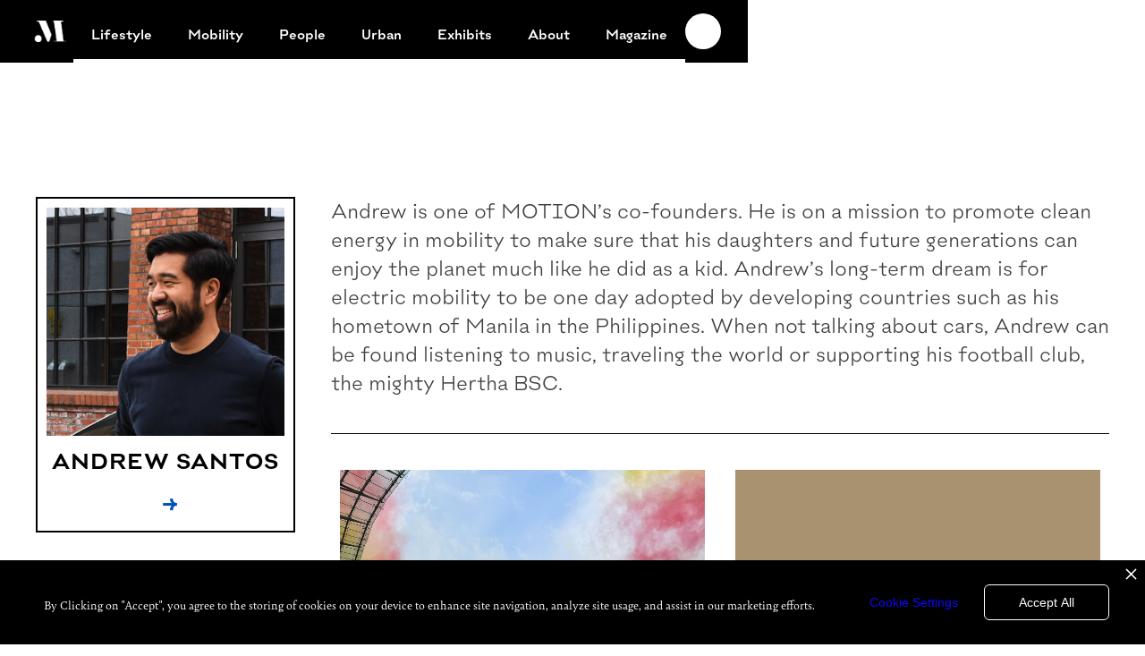

--- FILE ---
content_type: text/html
request_url: https://www.motion-mag.com/authors/andrew-santos
body_size: 6920
content:
<!DOCTYPE html><!-- Last Published: Fri Nov 21 2025 15:38:50 GMT+0000 (Coordinated Universal Time) --><html data-wf-domain="www.motion-mag.com" data-wf-page="62687e2dc756c722fa407732" data-wf-site="5ffef7a37f2112b8fedaf27b" lang="en" data-wf-collection="62687e2dc756c7af38407715" data-wf-item-slug="andrew-santos"><head><meta charset="utf-8"/><title>Andrew Santos | MOTION Magazine | Electric Mobility Lifestyle</title><meta content="Andrew is one of MOTION’s co-founders. He is on a mission to promote clean energy in mobility to make sure that his daughters and future generations can enjoy the planet much like he did as a kid. Andrew’s long-term dream is for electric mobility to be one day adopted by developing countries such as his hometown of Manila in the Philippines. When not talking about cars, Andrew can be found listening to music, traveling the world or supporting his football club, the mighty Hertha BSC." name="description"/><meta content="Andrew Santos | MOTION Magazine | Electric Mobility Lifestyle" property="og:title"/><meta content="Andrew is one of MOTION’s co-founders. He is on a mission to promote clean energy in mobility to make sure that his daughters and future generations can enjoy the planet much like he did as a kid. Andrew’s long-term dream is for electric mobility to be one day adopted by developing countries such as his hometown of Manila in the Philippines. When not talking about cars, Andrew can be found listening to music, traveling the world or supporting his football club, the mighty Hertha BSC." property="og:description"/><meta content="Andrew Santos | MOTION Magazine | Electric Mobility Lifestyle" property="twitter:title"/><meta content="Andrew is one of MOTION’s co-founders. He is on a mission to promote clean energy in mobility to make sure that his daughters and future generations can enjoy the planet much like he did as a kid. Andrew’s long-term dream is for electric mobility to be one day adopted by developing countries such as his hometown of Manila in the Philippines. When not talking about cars, Andrew can be found listening to music, traveling the world or supporting his football club, the mighty Hertha BSC." property="twitter:description"/><meta property="og:type" content="website"/><meta content="summary_large_image" name="twitter:card"/><meta content="width=device-width, initial-scale=1" name="viewport"/><meta content="kpJ05Cz7o-tRqmecSrLP0mcoe-Gq9XxyYkygUcil8ME" name="google-site-verification"/><link href="https://cdn.prod.website-files.com/5ffef7a37f2112b8fedaf27b/css/motion-magazine.webflow.shared.9da936436.css" rel="stylesheet" type="text/css"/><script src="https://use.typekit.net/kwt0viz.js" type="text/javascript"></script><script type="text/javascript">try{Typekit.load();}catch(e){}</script><script type="text/javascript">!function(o,c){var n=c.documentElement,t=" w-mod-";n.className+=t+"js",("ontouchstart"in o||o.DocumentTouch&&c instanceof DocumentTouch)&&(n.className+=t+"touch")}(window,document);</script><link href="https://cdn.prod.website-files.com/5ffef7a37f2112b8fedaf27b/6047fd02dcc7641e96243c4c_MOTION%20Logo%2032.png" rel="shortcut icon" type="image/x-icon"/><link href="https://cdn.prod.website-files.com/5ffef7a37f2112b8fedaf27b/6047ec27831e648139266cb0_MOTION_Logo_6-2.jpg" rel="apple-touch-icon"/><link href="https://www.motion-mag.com/authors/andrew-santos" rel="canonical"/><!-- Privado Notice start -->
<script src="https://www.cdn.privado.ai/83d04b2b7b0c42d9a89324c2de1e8d8f.js" type="text/javascript" ></script>
<!-- Privado Notice end -->

<!-- etracker tracklet 5.0 -->
<script type="text/javascript">
// var et_pagename = "";
// var et_areas = "";
// var et_tval = 0;
// var et_tsale = 0;
// var et_tonr = "";
// var et_basket = "";
</script>
<script id="_etLoader" type="text/javascript" charset="UTF-8" data-block-cookies="true" data-respect-dnt="true" data-secure-code="i9scw3" src="//static.etracker.com/code/e.js"></script>
<!-- etracker tracklet 5.0 end -->

<script data-ad-client="ca-pub-2538708396848515" async src="https://pagead2.googlesyndication.com/pagead/js/adsbygoogle.js"></script>

<!-- Google tag (gtag.js) --> <script async src="https://www.googletagmanager.com/gtag/js?id=G-LFBFP3WE0W"></script> <script> window.dataLayer = window.dataLayer || []; function gtag(){dataLayer.push(arguments);} gtag('js', new Date()); gtag('config', 'G-LFBFP3WE0W'); </script>


<style>
  body {
  -moz-font-feature-settings: "liga" on;
  -moz-osx-font-smoothing: grayscale;
  -webkit-font-smoothing: antialiased;
  font-feature-settings: "liga" on;
  text-rendering: optimizeLegibility;
}
  
@media all and (min-width: 768px) {
  .h1-teaser, .h1-negative { 
    font-size: calc(20px + 10 * ((100vw - 480px) / 500)) !important;
  }
}
  
@media all and (min-width: 768px) {
  .h2-negative { 
    font-size: calc(20px + 10 * ((100vw - 480px) / 500)) !important;
  }
}
</style>

<!-- facebook domain -->
<meta name="facebook-domain-verification" content="vmhzhabiwc9lermwvsp8krcemhdspn" />
<!-- End facebook domain -->

<meta name="google-site-verification" content="kpJ05Cz7o-tRqmecSrLP0mcoe-Gq9XxyYkygUcil8ME" />
<meta name="google-adsense-account" content="ca-pub-8458357232942092">


<script type="text/javascript">
_linkedin_partner_id = "5508714";
window._linkedin_data_partner_ids = window._linkedin_data_partner_ids || [];
window._linkedin_data_partner_ids.push(_linkedin_partner_id);
</script><script type="text/javascript">
(function(l) {
if (!l){window.lintrk = function(a,b){window.lintrk.q.push([a,b])};
window.lintrk.q=[]}
var s = document.getElementsByTagName("script")[0];
var b = document.createElement("script");
b.type = "text/javascript";b.async = true;
b.src = "https://snap.licdn.com/li.lms-analytics/insight.min.js";
s.parentNode.insertBefore(b, s);})(window.lintrk);
</script>
<noscript>
<img height="1" width="1" style="display:none;" alt="" src="https://px.ads.linkedin.com/collect/?pid=5508714&fmt=gif" />
</noscript>
<script src="https://js.stripe.com/v3/" type="text/javascript" data-wf-ecomm-key="pk_live_nyPnaDuxaj8zDxRbuaPHJjip" data-wf-ecomm-acct-id="acct_1KttMiAFv0Tutbw9"></script><script src="https://www.paypal.com/sdk/js?client-id=AeVgr6n0UlS9_b4u45Nlkd2mpKc6VUe9wjw2oKRrsXzIXZJ4K1q1CUaXvrTgcB5j0jb-E3fEwDD6DOEd&amp;merchant-id=5WL5WJCUCBQEJ&amp;currency=EUR&amp;commit=false" type="text/javascript" data-wf-paypal-element="true"></script><script type="text/javascript">window.__WEBFLOW_CURRENCY_SETTINGS = {"currencyCode":"EUR","symbol":"€","decimal":".","fractionDigits":2,"group":",","template":"{{wf {&quot;path&quot;:&quot;symbol&quot;,&quot;type&quot;:&quot;PlainText&quot;\\} }} {{wf {&quot;path&quot;:&quot;amount&quot;,&quot;type&quot;:&quot;CommercePrice&quot;\\} }} ","hideDecimalForWholeNumbers":false};</script></head><body><div class="w-embed w-iframe"><!-- Google Tag Manager (noscript) -->
<noscript><iframe src="https://www.googletagmanager.com/ns.html?id=GTM-NSBM75L"
height="0" width="0" style="display:none;visibility:hidden"></iframe></noscript>
<!-- End Google Tag Manager (noscript) --></div><div data-collapse="medium" data-animation="over-right" data-duration="400" data-doc-height="1" data-easing="ease" data-easing2="ease" role="banner" class="navigation w-nav"><div class="logo"><a href="/" class="logo w-inline-block"><img src="https://cdn.prod.website-files.com/5ffef7a37f2112b8fedaf27b/602ad6f5917db6386bc5daa4_MOTION_Logo_6.png" loading="lazy" alt="" class="image-16"/></a></div><div class="navigation-container"><nav role="navigation" class="nav-menu w-nav-menu"><a href="https://www.motion-mag.com/topic/lifestyle" class="navigation-link w-inline-block"><div class="navigation-link-text-negative"><span>Lifestyle</span></div><div class="navigation-hover"></div></a><a href="https://www.motion-mag.com/topic/mobility" class="navigation-link w-inline-block"><div class="navigation-link-text-negative">Mobility</div><div class="navigation-hover"></div></a><a href="https://www.motion-mag.com/topic/people" class="navigation-link w-inline-block"><div class="navigation-link-text-negative">People</div><div class="navigation-hover"></div></a><a href="https://www.motion-mag.com/topic/urban" class="navigation-link w-inline-block"><div class="navigation-link-text-negative">Urban</div><div class="navigation-hover"></div></a><a href="https://www.motion-mag.com/article-types/exhibit" class="navigation-link w-inline-block"><div class="navigation-link-text-negative">Exhibits</div><div class="navigation-hover"></div></a><a href="/about" class="navigation-link w-inline-block"><div class="navigation-link-text-negative">About</div><div class="navigation-hover"></div></a><a href="/shop" class="navigation-link w-inline-block"><div class="navigation-link-text-negative">Magazine</div><div class="navigation-hover"></div></a></nav></div><div data-w-id="51068dbe-03ae-2c7f-8c5e-fdc3cccc5877" class="menu-button w-nav-button"><div data-is-ix2-target="1" class="hamburger-lottie" data-w-id="51068dbe-03ae-2c7f-8c5e-fdc3cccc5878" data-animation-type="lottie" data-src="https://cdn.prod.website-files.com/5ffef7a37f2112b8fedaf27b/603ca5046c14978630800177_21688-atiba-2020-site-redesign-hamburger.json" data-loop="0" data-direction="1" data-autoplay="0" data-renderer="svg" data-default-duration="1.6818181818181819" data-duration="0" data-ix2-initial-state="16"></div></div></div><div class="section-9"></div><div class="ressort-block cc-archive"><div class="ressort-row-1"><div class="ressort-wrapper-sticky ressort-wrapper-sticky-authorpage"><img src="https://cdn.prod.website-files.com/5ffef7a4ae1ea96d09069b40/6061e29091fbc5e7729141aa_Andrew%20Car.png" loading="lazy" alt="" sizes="100vw" srcset="https://cdn.prod.website-files.com/5ffef7a4ae1ea96d09069b40/6061e29091fbc5e7729141aa_Andrew%20Car-p-500.png 500w, https://cdn.prod.website-files.com/5ffef7a4ae1ea96d09069b40/6061e29091fbc5e7729141aa_Andrew%20Car.png 522w"/><h1 class="ressort">Andrew Santos</h1><div class="ressort-arrow">→</div></div></div><div class="ressort-row-2"><div class="author-description">Andrew is one of MOTION’s co-founders. He is on a mission to promote clean energy in mobility to make sure that his daughters and future generations can enjoy the planet much like he did as a kid. Andrew’s long-term dream is for electric mobility to be one day adopted by developing countries such as his hometown of Manila in the Philippines. When not talking about cars, Andrew can be found listening to music, traveling the world or supporting his football club, the mighty Hertha BSC. </div><div class="posts-wrapper"><div class="collection-list-wrapper-9 w-dyn-list"><div role="list" class="posts-collection-list w-dyn-items w-row"><div role="listitem" class="_2-collection-item w-dyn-item w-col w-col-4"><div class="div-block-59"><a href="/articles/euro-2024---the-truth-about-getting-around-germany-at-this-summers-football-tournament" class="posts-image w-inline-block"><img alt="" src="https://cdn.prod.website-files.com/5ffef7a4ae1ea96d09069b40/669ae4900bd95ffd355d6b5e_MOTION%20Magazine%20UEFA%20Euro%202024%20Berlin%20Final%201600x1600.jpg"/></a><div class="post-info-text"><a href="/article-types/article" class="post-type">Article</a><a href="/articles/euro-2024---the-truth-about-getting-around-germany-at-this-summers-football-tournament" class="post-title w-inline-block"><h3 class="h3 titleheading">EURO 2024 - The Truth About Getting Around Germany at this Summer’s Football Tournament</h3></a></div></div></div><div role="listitem" class="_2-collection-item w-dyn-item w-col w-col-4"><div class="div-block-59"><a href="/articles/folgore-day-maseratis-electrifying-leap-into-its-sustainable-luxury-era" class="posts-image w-inline-block"><img alt="" src="https://cdn.prod.website-files.com/5ffef7a4ae1ea96d09069b40/661d889a7d5223e14dfe4e0e_MOTION%20Magazine%20Maserati%20Folgore%20campaignIt%20Turns%20You%20On%20Damiano%20David%201600x1600.jpg"/></a><div class="post-info-text"><a href="/article-types/article" class="post-type">Article</a><a href="/articles/folgore-day-maseratis-electrifying-leap-into-its-sustainable-luxury-era" class="post-title w-inline-block"><h3 class="h3 titleheading">Folgore Day: Maserati’s Electrifying Leap into its Sustainable Luxury Era</h3></a></div></div></div><div role="listitem" class="_2-collection-item w-dyn-item w-col w-col-4"><div class="div-block-59"><a href="/articles/the-rivian-r2-revealed-the-ultimate-eco-friendly-suv-for-the-masses" class="posts-image w-inline-block"><img alt="" src="https://cdn.prod.website-files.com/5ffef7a4ae1ea96d09069b40/65ea3efce5a7346f9af9eeee_MOTION%20Magazine%20R2%20cover%201600x1600.jpg"/></a><div class="post-info-text"><a href="/article-types/article" class="post-type">Article</a><a href="/articles/the-rivian-r2-revealed-the-ultimate-eco-friendly-suv-for-the-masses" class="post-title w-inline-block"><h3 class="h3 titleheading">The Rivian R2 Revealed: The Ultimate Eco-Friendly SUV for the Masses</h3></a></div></div></div><div role="listitem" class="_2-collection-item w-dyn-item w-col w-col-4"><div class="div-block-59"><a href="/articles/sustainable-elegance-on-wheels-the-launch-of-the-polestar-4" class="posts-image w-inline-block"><img alt="" src="https://cdn.prod.website-files.com/5ffef7a4ae1ea96d09069b40/65c2b37fb2b2672db52e8834_MOTION%20Magazine%20Polestar%204%201600x1600%20Gold%20Front.jpg"/></a><div class="post-info-text"><a href="/article-types/article" class="post-type">Article</a><a href="/articles/sustainable-elegance-on-wheels-the-launch-of-the-polestar-4" class="post-title w-inline-block"><h3 class="h3 titleheading">Sustainable Elegance on Wheels: The Launch of the Polestar 4</h3></a></div></div></div><div role="listitem" class="_2-collection-item w-dyn-item w-col w-col-4"><div class="div-block-59"><a href="/articles/the-porsche-macan-a-symphony-of-modern-luxury-and-electric-innovation" class="posts-image w-inline-block"><img alt="" src="https://cdn.prod.website-files.com/5ffef7a4ae1ea96d09069b40/65b53c14f836f924a7256290_MOTION%20MAGAZINE%20-%20Macan%20Electiric%20EV%20Macan_Turbo_SGP_1024x683_A3_RGB-2.jpg"/></a><div class="post-info-text"><a href="/article-types/article" class="post-type">Article</a><a href="/articles/the-porsche-macan-a-symphony-of-modern-luxury-and-electric-innovation" class="post-title w-inline-block"><h3 class="h3 titleheading">The Porsche Macan: A Symphony of Modern Luxury and Electric Innovation</h3></a></div></div></div><div role="listitem" class="_2-collection-item w-dyn-item w-col w-col-4"><div class="div-block-59"><a href="/articles/electric-horizons-a-hometown-kids-look-at-st-louis-life-with-electric-vehicles" class="posts-image w-inline-block"><img alt="" src="https://cdn.prod.website-files.com/5ffef7a4ae1ea96d09069b40/659b1b3c23ee55a6cc511713_MOTION%20Magazine%20Missouri%20St%20Louis%20EV%20Gateway%20Arch%201600x1600.jpg"/></a><div class="post-info-text"><a href="/article-types/article" class="post-type">Article</a><a href="/articles/electric-horizons-a-hometown-kids-look-at-st-louis-life-with-electric-vehicles" class="post-title w-inline-block"><h3 class="h3 titleheading">Electric Horizons: A Hometown Kid’s Look at St. Louis’ Life with Electric Vehicles </h3></a></div></div></div></div><div role="navigation" aria-label="List" class="w-pagination-wrapper"><a href="?ad5cf4f2_page=2" aria-label="Next Page" class="w-pagination-next next"><div class="w-inline-block">Next</div><svg class="w-pagination-next-icon" height="12px" width="12px" xmlns="http://www.w3.org/2000/svg" viewBox="0 0 12 12" transform="translate(0, 1)"><path fill="none" stroke="currentColor" fill-rule="evenodd" d="M4 2l4 4-4 4"></path></svg></a><link rel="prerender" href="?ad5cf4f2_page=2"/></div></div></div></div></div><div class="tag-category-list"><div class="tag-category-list-container"><h4 class="h4">ALL AUTHORS</h4><div class="article-list-wrapper"><div class="w-dyn-list"><div role="list" class="article-list w-dyn-items w-row"><div role="listitem" class="article-list-item w-dyn-item w-col w-col-3"><a href="/authors/oliver-altvater" class="link-block-2 w-inline-block"><div class="post-category-headline">Oliver Altvater</div></a></div><div role="listitem" class="article-list-item w-dyn-item w-col w-col-3"><a href="/authors/gwenhwyfar-semmler" class="link-block-2 w-inline-block"><div class="post-category-headline">Gwenhwyfar Semmler</div></a></div><div role="listitem" class="article-list-item w-dyn-item w-col w-col-3"><a href="/authors/jonas-seyfferth" class="link-block-2 w-inline-block"><div class="post-category-headline">Jonas Seyfferth</div></a></div><div role="listitem" class="article-list-item w-dyn-item w-col w-col-3"><a href="/authors/alexander-scott" class="link-block-2 w-inline-block"><div class="post-category-headline">Alexander Scott</div></a></div><div role="listitem" class="article-list-item w-dyn-item w-col w-col-3"><a href="/authors/dani-heyne" class="link-block-2 w-inline-block"><div class="post-category-headline">Dani Heyne</div></a></div><div role="listitem" class="article-list-item w-dyn-item w-col w-col-3"><a href="/authors/paul-entwistle" class="link-block-2 w-inline-block"><div class="post-category-headline">Paul Entwistle</div></a></div><div role="listitem" class="article-list-item w-dyn-item w-col w-col-3"><a href="/authors/michael-blumenstein" class="link-block-2 w-inline-block"><div class="post-category-headline">Michael Blumenstein</div></a></div><div role="listitem" class="article-list-item w-dyn-item w-col w-col-3"><a href="/authors/dr-dennis-vogt" class="link-block-2 w-inline-block"><div class="post-category-headline">Dr. Dennis Vogt</div></a></div><div role="listitem" class="article-list-item w-dyn-item w-col w-col-3"><a href="/authors/johannes-thalmayr" class="link-block-2 w-inline-block"><div class="post-category-headline">Johannes Thalmayr</div></a></div><div role="listitem" class="article-list-item w-dyn-item w-col w-col-3"><a href="/authors/sebastian-henssler" class="link-block-2 w-inline-block"><div class="post-category-headline">Sebastian Henssler</div></a></div><div role="listitem" class="article-list-item w-dyn-item w-col w-col-3"><a href="/authors/jana-plananska" class="link-block-2 w-inline-block"><div class="post-category-headline">Dr. Jana Plananska</div></a></div><div role="listitem" class="article-list-item w-dyn-item w-col w-col-3"><a href="/authors/juraj-atlas" class="link-block-2 w-inline-block"><div class="post-category-headline">Juraj Atlas</div></a></div><div role="listitem" class="article-list-item w-dyn-item w-col w-col-3"><a href="/authors/roman-benedetto" class="link-block-2 w-inline-block"><div class="post-category-headline">Roman Benedetto</div></a></div><div role="listitem" class="article-list-item w-dyn-item w-col w-col-3"><a href="/authors/scott-shepard" class="link-block-2 w-inline-block"><div class="post-category-headline">Scott Shepard</div></a></div><div role="listitem" class="article-list-item w-dyn-item w-col w-col-3"><a href="/authors/elbil-no" class="link-block-2 w-inline-block"><div class="post-category-headline">Elbil.no</div></a></div><div role="listitem" class="article-list-item w-dyn-item w-col w-col-3"><a href="/authors/elaine-catton" class="link-block-2 w-inline-block"><div class="post-category-headline">Elaine Catton</div></a></div><div role="listitem" class="article-list-item w-dyn-item w-col w-col-3"><a href="/authors/andrew-santos" aria-current="page" class="link-block-2 w-inline-block w--current"><div class="post-category-headline">Andrew Santos</div></a></div><div role="listitem" class="article-list-item w-dyn-item w-col w-col-3"><a href="/authors/jai-ashton" class="link-block-2 w-inline-block"><div class="post-category-headline">Jai Ashton</div></a></div><div role="listitem" class="article-list-item w-dyn-item w-col w-col-3"><a href="/authors/gaby-von-oppenheim" class="link-block-2 w-inline-block"><div class="post-category-headline">Gaby von Oppenheim</div></a></div><div role="listitem" class="article-list-item w-dyn-item w-col w-col-3"><a href="/authors/tom-fortune" class="link-block-2 w-inline-block"><div class="post-category-headline">Tom Fortune</div></a></div><div role="listitem" class="article-list-item w-dyn-item w-col w-col-3"><a href="/authors/michael-brecht" class="link-block-2 w-inline-block"><div class="post-category-headline">Michael Brecht</div></a></div></div></div></div></div></div><div id="footer" class="footer"><div class="container-footer"><div class="container-20"><div class="top-section"><a href="/" class="logo cc-footer w-inline-block"><img src="https://cdn.prod.website-files.com/5ffef7a37f2112b8fedaf27b/5ffefe5dd47f6e094128c651_MOTION_Logo_5.png" width="200" alt="" class="image-logo"/></a><div class="footer-links-container"><div class="footer-links"><div class="footer-title-text">Information</div><div class="footer-links-inner"><a href="/about" class="nav-link white">About</a><a href="https://motion-mag.com/about#contact" class="nav-link white">Contact</a><a href="/partners" class="nav-link white">Partners</a><a href="/imprint" class="nav-link white">Imprint</a><a href="/privacy" class="nav-link white">Privacy</a></div></div><div class="footer-links"><div class="footer-title-text">follow us</div><div class="footer-links-inner"><a href="https://www.instagram.com/motionmag" target="_blank" class="nav-link white">Instagram</a><a href="https://www.facebook.com/realmotionmag" target="_blank" class="nav-link white">Facebook</a><a href="https://www.linkedin.com/company/motionmag/" target="_blank" class="nav-link white">LinkedIn</a><a href="https://www.youtube.com/@MOTION-Mag" target="_blank" class="nav-link white">YouTube</a></div></div></div></div></div><div class="separator-footer"><div class="separator-color footer-line"></div></div><div class="container-20"><div class="bottom"><div class="bottom-1"><div data-delay="0" data-hover="false" class="dropdown w-dropdown"><div class="dropdown-toggle w-dropdown-toggle"><div class="icon w-icon-dropdown-toggle"></div><div>Category</div></div><nav class="dropdown-list w-dropdown-list"><div class="w-dyn-list"><div role="list" class="w-dyn-items"><div role="listitem" class="dropdown-link w-dyn-item"><a href="/topic/urban" class="dropdown-link-text">Urban</a></div><div role="listitem" class="dropdown-link w-dyn-item"><a href="/topic/mobility" class="dropdown-link-text">Mobility</a></div><div role="listitem" class="dropdown-link w-dyn-item"><a href="/topic/lifestyle" class="dropdown-link-text">Lifestyle</a></div><div role="listitem" class="dropdown-link w-dyn-item"><a href="/topic/people" class="dropdown-link-text">People</a></div></div></div></nav></div><div class="footer-categories"><div class="footer-title-text">Categories</div><div class="footer-links-container cc-categories"><div class="w-dyn-list"><div role="list" class="collection-list w-dyn-items"><div role="listitem" class="footer-collection-item w-dyn-item"><a href="/topic/lifestyle" class="link-footer">Lifestyle</a></div><div role="listitem" class="footer-collection-item w-dyn-item"><a href="/topic/mobility" class="link-footer">Mobility</a></div><div role="listitem" class="footer-collection-item w-dyn-item"><a href="/topic/people" class="link-footer">People</a></div><div role="listitem" class="footer-collection-item w-dyn-item"><a href="/topic/urban" class="link-footer">Urban</a></div></div></div></div></div></div><div class="bottom-2"><div class="footer-small-text">© 2025 Motion MOBILITY MEDIA GMBH, all rights reserved</div></div></div></div></div></div><div class="form-pop-uphold"><div id="popup-overlay" class="popup-overlay"><div class="pop-hold"><div class="pop-up-hold"><img src="https://cdn.prod.website-files.com/5ffef7a37f2112b8fedaf27b/621db410a3a4352dceb9fa6b_6351931_basic_cancel_close_cross_delete_icon.svg" loading="lazy" alt="" class="cross"/><div class="pop-title">Subscribe to newsletter</div><div class="form-block pop-fblock w-form"><form id="wf-form-Newletter-Form" name="wf-form-Newletter-Form" data-name="Newletter Form" action="https://motion-mag.us1.list-manage.com/subscribe/post?u=d839e9bfde84fc025f9842fec&amp;amp;id=c5106a797f" method="post" class="form pop-form" data-wf-page-id="62687e2dc756c722fa407732" data-wf-element-id="efc58123-f07b-b8a6-26f3-7a96e8fb8fdd"><div class="div-block-57 filed-hold"><input class="text-field for-pop w-input" maxlength="256" name="FNAME" data-name="FNAME" placeholder="First Name" type="text" id="mce-FNAME"/><input class="text-field for-pop w-input" maxlength="256" name="LNAME" data-name="LNAME" placeholder="Last Name" type="text" id="mce-LNAME"/></div><div class="div-block-58 pop-flex"><input class="text-field for-pop big w-input" maxlength="256" name="EMAIL" data-name="EMAIL" placeholder="Email address" type="email" id="mce-EMAIL"/><input type="submit" data-wait="Please wait..." class="submit-button sub-btn-new w-button" value="Send"/></div></form><div class="w-form-done"><div>Thank you! Your submission has been received!</div></div><div class="w-form-fail"><div>Oops! Something went wrong while submitting the form.</div></div></div></div></div></div></div><script src="https://d3e54v103j8qbb.cloudfront.net/js/jquery-3.5.1.min.dc5e7f18c8.js?site=5ffef7a37f2112b8fedaf27b" type="text/javascript" integrity="sha256-9/aliU8dGd2tb6OSsuzixeV4y/faTqgFtohetphbbj0=" crossorigin="anonymous"></script><script src="https://cdn.prod.website-files.com/5ffef7a37f2112b8fedaf27b/js/webflow.schunk.300bb1e9d1d59bcb.js" type="text/javascript"></script><script src="https://cdn.prod.website-files.com/5ffef7a37f2112b8fedaf27b/js/webflow.schunk.0eda3659746f4e84.js" type="text/javascript"></script><script src="https://cdn.prod.website-files.com/5ffef7a37f2112b8fedaf27b/js/webflow.e612d63d.99c4284c76b897e1.js" type="text/javascript"></script></body></html>

--- FILE ---
content_type: text/html; charset=utf-8
request_url: https://www.google.com/recaptcha/api2/aframe
body_size: 266
content:
<!DOCTYPE HTML><html><head><meta http-equiv="content-type" content="text/html; charset=UTF-8"></head><body><script nonce="pv6VdmcT8AKccg2qjMoB4g">/** Anti-fraud and anti-abuse applications only. See google.com/recaptcha */ try{var clients={'sodar':'https://pagead2.googlesyndication.com/pagead/sodar?'};window.addEventListener("message",function(a){try{if(a.source===window.parent){var b=JSON.parse(a.data);var c=clients[b['id']];if(c){var d=document.createElement('img');d.src=c+b['params']+'&rc='+(localStorage.getItem("rc::a")?sessionStorage.getItem("rc::b"):"");window.document.body.appendChild(d);sessionStorage.setItem("rc::e",parseInt(sessionStorage.getItem("rc::e")||0)+1);localStorage.setItem("rc::h",'1763769429719');}}}catch(b){}});window.parent.postMessage("_grecaptcha_ready", "*");}catch(b){}</script></body></html>

--- FILE ---
content_type: text/css
request_url: https://cdn.prod.website-files.com/5ffef7a37f2112b8fedaf27b/css/motion-magazine.webflow.shared.9da936436.css
body_size: 37988
content:
html {
  -webkit-text-size-adjust: 100%;
  -ms-text-size-adjust: 100%;
  font-family: sans-serif;
}

body {
  margin: 0;
}

article, aside, details, figcaption, figure, footer, header, hgroup, main, menu, nav, section, summary {
  display: block;
}

audio, canvas, progress, video {
  vertical-align: baseline;
  display: inline-block;
}

audio:not([controls]) {
  height: 0;
  display: none;
}

[hidden], template {
  display: none;
}

a {
  background-color: #0000;
}

a:active, a:hover {
  outline: 0;
}

abbr[title] {
  border-bottom: 1px dotted;
}

b, strong {
  font-weight: bold;
}

dfn {
  font-style: italic;
}

h1 {
  margin: .67em 0;
  font-size: 2em;
}

mark {
  color: #000;
  background: #ff0;
}

small {
  font-size: 80%;
}

sub, sup {
  vertical-align: baseline;
  font-size: 75%;
  line-height: 0;
  position: relative;
}

sup {
  top: -.5em;
}

sub {
  bottom: -.25em;
}

img {
  border: 0;
}

svg:not(:root) {
  overflow: hidden;
}

hr {
  box-sizing: content-box;
  height: 0;
}

pre {
  overflow: auto;
}

code, kbd, pre, samp {
  font-family: monospace;
  font-size: 1em;
}

button, input, optgroup, select, textarea {
  color: inherit;
  font: inherit;
  margin: 0;
}

button {
  overflow: visible;
}

button, select {
  text-transform: none;
}

button, html input[type="button"], input[type="reset"] {
  -webkit-appearance: button;
  cursor: pointer;
}

button[disabled], html input[disabled] {
  cursor: default;
}

button::-moz-focus-inner, input::-moz-focus-inner {
  border: 0;
  padding: 0;
}

input {
  line-height: normal;
}

input[type="checkbox"], input[type="radio"] {
  box-sizing: border-box;
  padding: 0;
}

input[type="number"]::-webkit-inner-spin-button, input[type="number"]::-webkit-outer-spin-button {
  height: auto;
}

input[type="search"] {
  -webkit-appearance: none;
}

input[type="search"]::-webkit-search-cancel-button, input[type="search"]::-webkit-search-decoration {
  -webkit-appearance: none;
}

legend {
  border: 0;
  padding: 0;
}

textarea {
  overflow: auto;
}

optgroup {
  font-weight: bold;
}

table {
  border-collapse: collapse;
  border-spacing: 0;
}

td, th {
  padding: 0;
}

@font-face {
  font-family: webflow-icons;
  src: url("[data-uri]") format("truetype");
  font-weight: normal;
  font-style: normal;
}

[class^="w-icon-"], [class*=" w-icon-"] {
  speak: none;
  font-variant: normal;
  text-transform: none;
  -webkit-font-smoothing: antialiased;
  -moz-osx-font-smoothing: grayscale;
  font-style: normal;
  font-weight: normal;
  line-height: 1;
  font-family: webflow-icons !important;
}

.w-icon-slider-right:before {
  content: "";
}

.w-icon-slider-left:before {
  content: "";
}

.w-icon-nav-menu:before {
  content: "";
}

.w-icon-arrow-down:before, .w-icon-dropdown-toggle:before {
  content: "";
}

.w-icon-file-upload-remove:before {
  content: "";
}

.w-icon-file-upload-icon:before {
  content: "";
}

* {
  box-sizing: border-box;
}

html {
  height: 100%;
}

body {
  color: #333;
  background-color: #fff;
  min-height: 100%;
  margin: 0;
  font-family: Arial, sans-serif;
  font-size: 14px;
  line-height: 20px;
}

img {
  vertical-align: middle;
  max-width: 100%;
  display: inline-block;
}

html.w-mod-touch * {
  background-attachment: scroll !important;
}

.w-block {
  display: block;
}

.w-inline-block {
  max-width: 100%;
  display: inline-block;
}

.w-clearfix:before, .w-clearfix:after {
  content: " ";
  grid-area: 1 / 1 / 2 / 2;
  display: table;
}

.w-clearfix:after {
  clear: both;
}

.w-hidden {
  display: none;
}

.w-button {
  color: #fff;
  line-height: inherit;
  cursor: pointer;
  background-color: #3898ec;
  border: 0;
  border-radius: 0;
  padding: 9px 15px;
  text-decoration: none;
  display: inline-block;
}

input.w-button {
  -webkit-appearance: button;
}

html[data-w-dynpage] [data-w-cloak] {
  color: #0000 !important;
}

.w-code-block {
  margin: unset;
}

pre.w-code-block code {
  all: inherit;
}

.w-optimization {
  display: contents;
}

.w-webflow-badge, .w-webflow-badge > img {
  box-sizing: unset;
  width: unset;
  height: unset;
  max-height: unset;
  max-width: unset;
  min-height: unset;
  min-width: unset;
  margin: unset;
  padding: unset;
  float: unset;
  clear: unset;
  border: unset;
  border-radius: unset;
  background: unset;
  background-image: unset;
  background-position: unset;
  background-size: unset;
  background-repeat: unset;
  background-origin: unset;
  background-clip: unset;
  background-attachment: unset;
  background-color: unset;
  box-shadow: unset;
  transform: unset;
  direction: unset;
  font-family: unset;
  font-weight: unset;
  color: unset;
  font-size: unset;
  line-height: unset;
  font-style: unset;
  font-variant: unset;
  text-align: unset;
  letter-spacing: unset;
  -webkit-text-decoration: unset;
  text-decoration: unset;
  text-indent: unset;
  text-transform: unset;
  list-style-type: unset;
  text-shadow: unset;
  vertical-align: unset;
  cursor: unset;
  white-space: unset;
  word-break: unset;
  word-spacing: unset;
  word-wrap: unset;
  transition: unset;
}

.w-webflow-badge {
  white-space: nowrap;
  cursor: pointer;
  box-shadow: 0 0 0 1px #0000001a, 0 1px 3px #0000001a;
  visibility: visible !important;
  opacity: 1 !important;
  z-index: 2147483647 !important;
  color: #aaadb0 !important;
  overflow: unset !important;
  background-color: #fff !important;
  border-radius: 3px !important;
  width: auto !important;
  height: auto !important;
  margin: 0 !important;
  padding: 6px !important;
  font-size: 12px !important;
  line-height: 14px !important;
  text-decoration: none !important;
  display: inline-block !important;
  position: fixed !important;
  inset: auto 12px 12px auto !important;
  transform: none !important;
}

.w-webflow-badge > img {
  position: unset;
  visibility: unset !important;
  opacity: 1 !important;
  vertical-align: middle !important;
  display: inline-block !important;
}

h1, h2, h3, h4, h5, h6 {
  margin-bottom: 10px;
  font-weight: bold;
}

h1 {
  margin-top: 20px;
  font-size: 38px;
  line-height: 44px;
}

h2 {
  margin-top: 20px;
  font-size: 32px;
  line-height: 36px;
}

h3 {
  margin-top: 20px;
  font-size: 24px;
  line-height: 30px;
}

h4 {
  margin-top: 10px;
  font-size: 18px;
  line-height: 24px;
}

h5 {
  margin-top: 10px;
  font-size: 14px;
  line-height: 20px;
}

h6 {
  margin-top: 10px;
  font-size: 12px;
  line-height: 18px;
}

p {
  margin-top: 0;
  margin-bottom: 10px;
}

blockquote {
  border-left: 5px solid #e2e2e2;
  margin: 0 0 10px;
  padding: 10px 20px;
  font-size: 18px;
  line-height: 22px;
}

figure {
  margin: 0 0 10px;
}

figcaption {
  text-align: center;
  margin-top: 5px;
}

ul, ol {
  margin-top: 0;
  margin-bottom: 10px;
  padding-left: 40px;
}

.w-list-unstyled {
  padding-left: 0;
  list-style: none;
}

.w-embed:before, .w-embed:after {
  content: " ";
  grid-area: 1 / 1 / 2 / 2;
  display: table;
}

.w-embed:after {
  clear: both;
}

.w-video {
  width: 100%;
  padding: 0;
  position: relative;
}

.w-video iframe, .w-video object, .w-video embed {
  border: none;
  width: 100%;
  height: 100%;
  position: absolute;
  top: 0;
  left: 0;
}

fieldset {
  border: 0;
  margin: 0;
  padding: 0;
}

button, [type="button"], [type="reset"] {
  cursor: pointer;
  -webkit-appearance: button;
  border: 0;
}

.w-form {
  margin: 0 0 15px;
}

.w-form-done {
  text-align: center;
  background-color: #ddd;
  padding: 20px;
  display: none;
}

.w-form-fail {
  background-color: #ffdede;
  margin-top: 10px;
  padding: 10px;
  display: none;
}

label {
  margin-bottom: 5px;
  font-weight: bold;
  display: block;
}

.w-input, .w-select {
  color: #333;
  vertical-align: middle;
  background-color: #fff;
  border: 1px solid #ccc;
  width: 100%;
  height: 38px;
  margin-bottom: 10px;
  padding: 8px 12px;
  font-size: 14px;
  line-height: 1.42857;
  display: block;
}

.w-input::placeholder, .w-select::placeholder {
  color: #999;
}

.w-input:focus, .w-select:focus {
  border-color: #3898ec;
  outline: 0;
}

.w-input[disabled], .w-select[disabled], .w-input[readonly], .w-select[readonly], fieldset[disabled] .w-input, fieldset[disabled] .w-select {
  cursor: not-allowed;
}

.w-input[disabled]:not(.w-input-disabled), .w-select[disabled]:not(.w-input-disabled), .w-input[readonly], .w-select[readonly], fieldset[disabled]:not(.w-input-disabled) .w-input, fieldset[disabled]:not(.w-input-disabled) .w-select {
  background-color: #eee;
}

textarea.w-input, textarea.w-select {
  height: auto;
}

.w-select {
  background-color: #f3f3f3;
}

.w-select[multiple] {
  height: auto;
}

.w-form-label {
  cursor: pointer;
  margin-bottom: 0;
  font-weight: normal;
  display: inline-block;
}

.w-radio {
  margin-bottom: 5px;
  padding-left: 20px;
  display: block;
}

.w-radio:before, .w-radio:after {
  content: " ";
  grid-area: 1 / 1 / 2 / 2;
  display: table;
}

.w-radio:after {
  clear: both;
}

.w-radio-input {
  float: left;
  margin: 3px 0 0 -20px;
  line-height: normal;
}

.w-file-upload {
  margin-bottom: 10px;
  display: block;
}

.w-file-upload-input {
  opacity: 0;
  z-index: -100;
  width: .1px;
  height: .1px;
  position: absolute;
  overflow: hidden;
}

.w-file-upload-default, .w-file-upload-uploading, .w-file-upload-success {
  color: #333;
  display: inline-block;
}

.w-file-upload-error {
  margin-top: 10px;
  display: block;
}

.w-file-upload-default.w-hidden, .w-file-upload-uploading.w-hidden, .w-file-upload-error.w-hidden, .w-file-upload-success.w-hidden {
  display: none;
}

.w-file-upload-uploading-btn {
  cursor: pointer;
  background-color: #fafafa;
  border: 1px solid #ccc;
  margin: 0;
  padding: 8px 12px;
  font-size: 14px;
  font-weight: normal;
  display: flex;
}

.w-file-upload-file {
  background-color: #fafafa;
  border: 1px solid #ccc;
  flex-grow: 1;
  justify-content: space-between;
  margin: 0;
  padding: 8px 9px 8px 11px;
  display: flex;
}

.w-file-upload-file-name {
  font-size: 14px;
  font-weight: normal;
  display: block;
}

.w-file-remove-link {
  cursor: pointer;
  width: auto;
  height: auto;
  margin-top: 3px;
  margin-left: 10px;
  padding: 3px;
  display: block;
}

.w-icon-file-upload-remove {
  margin: auto;
  font-size: 10px;
}

.w-file-upload-error-msg {
  color: #ea384c;
  padding: 2px 0;
  display: inline-block;
}

.w-file-upload-info {
  padding: 0 12px;
  line-height: 38px;
  display: inline-block;
}

.w-file-upload-label {
  cursor: pointer;
  background-color: #fafafa;
  border: 1px solid #ccc;
  margin: 0;
  padding: 8px 12px;
  font-size: 14px;
  font-weight: normal;
  display: inline-block;
}

.w-icon-file-upload-icon, .w-icon-file-upload-uploading {
  width: 20px;
  margin-right: 8px;
  display: inline-block;
}

.w-icon-file-upload-uploading {
  height: 20px;
}

.w-container {
  max-width: 940px;
  margin-left: auto;
  margin-right: auto;
}

.w-container:before, .w-container:after {
  content: " ";
  grid-area: 1 / 1 / 2 / 2;
  display: table;
}

.w-container:after {
  clear: both;
}

.w-container .w-row {
  margin-left: -10px;
  margin-right: -10px;
}

.w-row:before, .w-row:after {
  content: " ";
  grid-area: 1 / 1 / 2 / 2;
  display: table;
}

.w-row:after {
  clear: both;
}

.w-row .w-row {
  margin-left: 0;
  margin-right: 0;
}

.w-col {
  float: left;
  width: 100%;
  min-height: 1px;
  padding-left: 10px;
  padding-right: 10px;
  position: relative;
}

.w-col .w-col {
  padding-left: 0;
  padding-right: 0;
}

.w-col-1 {
  width: 8.33333%;
}

.w-col-2 {
  width: 16.6667%;
}

.w-col-3 {
  width: 25%;
}

.w-col-4 {
  width: 33.3333%;
}

.w-col-5 {
  width: 41.6667%;
}

.w-col-6 {
  width: 50%;
}

.w-col-7 {
  width: 58.3333%;
}

.w-col-8 {
  width: 66.6667%;
}

.w-col-9 {
  width: 75%;
}

.w-col-10 {
  width: 83.3333%;
}

.w-col-11 {
  width: 91.6667%;
}

.w-col-12 {
  width: 100%;
}

.w-hidden-main {
  display: none !important;
}

@media screen and (max-width: 991px) {
  .w-container {
    max-width: 728px;
  }

  .w-hidden-main {
    display: inherit !important;
  }

  .w-hidden-medium {
    display: none !important;
  }

  .w-col-medium-1 {
    width: 8.33333%;
  }

  .w-col-medium-2 {
    width: 16.6667%;
  }

  .w-col-medium-3 {
    width: 25%;
  }

  .w-col-medium-4 {
    width: 33.3333%;
  }

  .w-col-medium-5 {
    width: 41.6667%;
  }

  .w-col-medium-6 {
    width: 50%;
  }

  .w-col-medium-7 {
    width: 58.3333%;
  }

  .w-col-medium-8 {
    width: 66.6667%;
  }

  .w-col-medium-9 {
    width: 75%;
  }

  .w-col-medium-10 {
    width: 83.3333%;
  }

  .w-col-medium-11 {
    width: 91.6667%;
  }

  .w-col-medium-12 {
    width: 100%;
  }

  .w-col-stack {
    width: 100%;
    left: auto;
    right: auto;
  }
}

@media screen and (max-width: 767px) {
  .w-hidden-main, .w-hidden-medium {
    display: inherit !important;
  }

  .w-hidden-small {
    display: none !important;
  }

  .w-row, .w-container .w-row {
    margin-left: 0;
    margin-right: 0;
  }

  .w-col {
    width: 100%;
    left: auto;
    right: auto;
  }

  .w-col-small-1 {
    width: 8.33333%;
  }

  .w-col-small-2 {
    width: 16.6667%;
  }

  .w-col-small-3 {
    width: 25%;
  }

  .w-col-small-4 {
    width: 33.3333%;
  }

  .w-col-small-5 {
    width: 41.6667%;
  }

  .w-col-small-6 {
    width: 50%;
  }

  .w-col-small-7 {
    width: 58.3333%;
  }

  .w-col-small-8 {
    width: 66.6667%;
  }

  .w-col-small-9 {
    width: 75%;
  }

  .w-col-small-10 {
    width: 83.3333%;
  }

  .w-col-small-11 {
    width: 91.6667%;
  }

  .w-col-small-12 {
    width: 100%;
  }
}

@media screen and (max-width: 479px) {
  .w-container {
    max-width: none;
  }

  .w-hidden-main, .w-hidden-medium, .w-hidden-small {
    display: inherit !important;
  }

  .w-hidden-tiny {
    display: none !important;
  }

  .w-col {
    width: 100%;
  }

  .w-col-tiny-1 {
    width: 8.33333%;
  }

  .w-col-tiny-2 {
    width: 16.6667%;
  }

  .w-col-tiny-3 {
    width: 25%;
  }

  .w-col-tiny-4 {
    width: 33.3333%;
  }

  .w-col-tiny-5 {
    width: 41.6667%;
  }

  .w-col-tiny-6 {
    width: 50%;
  }

  .w-col-tiny-7 {
    width: 58.3333%;
  }

  .w-col-tiny-8 {
    width: 66.6667%;
  }

  .w-col-tiny-9 {
    width: 75%;
  }

  .w-col-tiny-10 {
    width: 83.3333%;
  }

  .w-col-tiny-11 {
    width: 91.6667%;
  }

  .w-col-tiny-12 {
    width: 100%;
  }
}

.w-widget {
  position: relative;
}

.w-widget-map {
  width: 100%;
  height: 400px;
}

.w-widget-map label {
  width: auto;
  display: inline;
}

.w-widget-map img {
  max-width: inherit;
}

.w-widget-map .gm-style-iw {
  text-align: center;
}

.w-widget-map .gm-style-iw > button {
  display: none !important;
}

.w-widget-twitter {
  overflow: hidden;
}

.w-widget-twitter-count-shim {
  vertical-align: top;
  text-align: center;
  background: #fff;
  border: 1px solid #758696;
  border-radius: 3px;
  width: 28px;
  height: 20px;
  display: inline-block;
  position: relative;
}

.w-widget-twitter-count-shim * {
  pointer-events: none;
  -webkit-user-select: none;
  user-select: none;
}

.w-widget-twitter-count-shim .w-widget-twitter-count-inner {
  text-align: center;
  color: #999;
  font-family: serif;
  font-size: 15px;
  line-height: 12px;
  position: relative;
}

.w-widget-twitter-count-shim .w-widget-twitter-count-clear {
  display: block;
  position: relative;
}

.w-widget-twitter-count-shim.w--large {
  width: 36px;
  height: 28px;
}

.w-widget-twitter-count-shim.w--large .w-widget-twitter-count-inner {
  font-size: 18px;
  line-height: 18px;
}

.w-widget-twitter-count-shim:not(.w--vertical) {
  margin-left: 5px;
  margin-right: 8px;
}

.w-widget-twitter-count-shim:not(.w--vertical).w--large {
  margin-left: 6px;
}

.w-widget-twitter-count-shim:not(.w--vertical):before, .w-widget-twitter-count-shim:not(.w--vertical):after {
  content: " ";
  pointer-events: none;
  border: solid #0000;
  width: 0;
  height: 0;
  position: absolute;
  top: 50%;
  left: 0;
}

.w-widget-twitter-count-shim:not(.w--vertical):before {
  border-width: 4px;
  border-color: #75869600 #5d6c7b #75869600 #75869600;
  margin-top: -4px;
  margin-left: -9px;
}

.w-widget-twitter-count-shim:not(.w--vertical).w--large:before {
  border-width: 5px;
  margin-top: -5px;
  margin-left: -10px;
}

.w-widget-twitter-count-shim:not(.w--vertical):after {
  border-width: 4px;
  border-color: #fff0 #fff #fff0 #fff0;
  margin-top: -4px;
  margin-left: -8px;
}

.w-widget-twitter-count-shim:not(.w--vertical).w--large:after {
  border-width: 5px;
  margin-top: -5px;
  margin-left: -9px;
}

.w-widget-twitter-count-shim.w--vertical {
  width: 61px;
  height: 33px;
  margin-bottom: 8px;
}

.w-widget-twitter-count-shim.w--vertical:before, .w-widget-twitter-count-shim.w--vertical:after {
  content: " ";
  pointer-events: none;
  border: solid #0000;
  width: 0;
  height: 0;
  position: absolute;
  top: 100%;
  left: 50%;
}

.w-widget-twitter-count-shim.w--vertical:before {
  border-width: 5px;
  border-color: #5d6c7b #75869600 #75869600;
  margin-left: -5px;
}

.w-widget-twitter-count-shim.w--vertical:after {
  border-width: 4px;
  border-color: #fff #fff0 #fff0;
  margin-left: -4px;
}

.w-widget-twitter-count-shim.w--vertical .w-widget-twitter-count-inner {
  font-size: 18px;
  line-height: 22px;
}

.w-widget-twitter-count-shim.w--vertical.w--large {
  width: 76px;
}

.w-background-video {
  color: #fff;
  height: 500px;
  position: relative;
  overflow: hidden;
}

.w-background-video > video {
  object-fit: cover;
  z-index: -100;
  background-position: 50%;
  background-size: cover;
  width: 100%;
  height: 100%;
  margin: auto;
  position: absolute;
  inset: -100%;
}

.w-background-video > video::-webkit-media-controls-start-playback-button {
  -webkit-appearance: none;
  display: none !important;
}

.w-background-video--control {
  background-color: #0000;
  padding: 0;
  position: absolute;
  bottom: 1em;
  right: 1em;
}

.w-background-video--control > [hidden] {
  display: none !important;
}

.w-slider {
  text-align: center;
  clear: both;
  -webkit-tap-highlight-color: #0000;
  tap-highlight-color: #0000;
  background: #ddd;
  height: 300px;
  position: relative;
}

.w-slider-mask {
  z-index: 1;
  white-space: nowrap;
  height: 100%;
  display: block;
  position: relative;
  left: 0;
  right: 0;
  overflow: hidden;
}

.w-slide {
  vertical-align: top;
  white-space: normal;
  text-align: left;
  width: 100%;
  height: 100%;
  display: inline-block;
  position: relative;
}

.w-slider-nav {
  z-index: 2;
  text-align: center;
  -webkit-tap-highlight-color: #0000;
  tap-highlight-color: #0000;
  height: 40px;
  margin: auto;
  padding-top: 10px;
  position: absolute;
  inset: auto 0 0;
}

.w-slider-nav.w-round > div {
  border-radius: 100%;
}

.w-slider-nav.w-num > div {
  font-size: inherit;
  line-height: inherit;
  width: auto;
  height: auto;
  padding: .2em .5em;
}

.w-slider-nav.w-shadow > div {
  box-shadow: 0 0 3px #3336;
}

.w-slider-nav-invert {
  color: #fff;
}

.w-slider-nav-invert > div {
  background-color: #2226;
}

.w-slider-nav-invert > div.w-active {
  background-color: #222;
}

.w-slider-dot {
  cursor: pointer;
  background-color: #fff6;
  width: 1em;
  height: 1em;
  margin: 0 3px .5em;
  transition: background-color .1s, color .1s;
  display: inline-block;
  position: relative;
}

.w-slider-dot.w-active {
  background-color: #fff;
}

.w-slider-dot:focus {
  outline: none;
  box-shadow: 0 0 0 2px #fff;
}

.w-slider-dot:focus.w-active {
  box-shadow: none;
}

.w-slider-arrow-left, .w-slider-arrow-right {
  cursor: pointer;
  color: #fff;
  -webkit-tap-highlight-color: #0000;
  tap-highlight-color: #0000;
  -webkit-user-select: none;
  user-select: none;
  width: 80px;
  margin: auto;
  font-size: 40px;
  position: absolute;
  inset: 0;
  overflow: hidden;
}

.w-slider-arrow-left [class^="w-icon-"], .w-slider-arrow-right [class^="w-icon-"], .w-slider-arrow-left [class*=" w-icon-"], .w-slider-arrow-right [class*=" w-icon-"] {
  position: absolute;
}

.w-slider-arrow-left:focus, .w-slider-arrow-right:focus {
  outline: 0;
}

.w-slider-arrow-left {
  z-index: 3;
  right: auto;
}

.w-slider-arrow-right {
  z-index: 4;
  left: auto;
}

.w-icon-slider-left, .w-icon-slider-right {
  width: 1em;
  height: 1em;
  margin: auto;
  inset: 0;
}

.w-slider-aria-label {
  clip: rect(0 0 0 0);
  border: 0;
  width: 1px;
  height: 1px;
  margin: -1px;
  padding: 0;
  position: absolute;
  overflow: hidden;
}

.w-slider-force-show {
  display: block !important;
}

.w-dropdown {
  text-align: left;
  z-index: 900;
  margin-left: auto;
  margin-right: auto;
  display: inline-block;
  position: relative;
}

.w-dropdown-btn, .w-dropdown-toggle, .w-dropdown-link {
  vertical-align: top;
  color: #222;
  text-align: left;
  white-space: nowrap;
  margin-left: auto;
  margin-right: auto;
  padding: 20px;
  text-decoration: none;
  position: relative;
}

.w-dropdown-toggle {
  -webkit-user-select: none;
  user-select: none;
  cursor: pointer;
  padding-right: 40px;
  display: inline-block;
}

.w-dropdown-toggle:focus {
  outline: 0;
}

.w-icon-dropdown-toggle {
  width: 1em;
  height: 1em;
  margin: auto 20px auto auto;
  position: absolute;
  top: 0;
  bottom: 0;
  right: 0;
}

.w-dropdown-list {
  background: #ddd;
  min-width: 100%;
  display: none;
  position: absolute;
}

.w-dropdown-list.w--open {
  display: block;
}

.w-dropdown-link {
  color: #222;
  padding: 10px 20px;
  display: block;
}

.w-dropdown-link.w--current {
  color: #0082f3;
}

.w-dropdown-link:focus {
  outline: 0;
}

@media screen and (max-width: 767px) {
  .w-nav-brand {
    padding-left: 10px;
  }
}

.w-lightbox-backdrop {
  cursor: auto;
  letter-spacing: normal;
  text-indent: 0;
  text-shadow: none;
  text-transform: none;
  visibility: visible;
  white-space: normal;
  word-break: normal;
  word-spacing: normal;
  word-wrap: normal;
  color: #fff;
  text-align: center;
  z-index: 2000;
  opacity: 0;
  -webkit-user-select: none;
  -moz-user-select: none;
  -webkit-tap-highlight-color: transparent;
  background: #000000e6;
  outline: 0;
  font-family: Helvetica Neue, Helvetica, Ubuntu, Segoe UI, Verdana, sans-serif;
  font-size: 17px;
  font-style: normal;
  font-weight: 300;
  line-height: 1.2;
  list-style: disc;
  position: fixed;
  inset: 0;
  -webkit-transform: translate(0);
}

.w-lightbox-backdrop, .w-lightbox-container {
  -webkit-overflow-scrolling: touch;
  height: 100%;
  overflow: auto;
}

.w-lightbox-content {
  height: 100vh;
  position: relative;
  overflow: hidden;
}

.w-lightbox-view {
  opacity: 0;
  width: 100vw;
  height: 100vh;
  position: absolute;
}

.w-lightbox-view:before {
  content: "";
  height: 100vh;
}

.w-lightbox-group, .w-lightbox-group .w-lightbox-view, .w-lightbox-group .w-lightbox-view:before {
  height: 86vh;
}

.w-lightbox-frame, .w-lightbox-view:before {
  vertical-align: middle;
  display: inline-block;
}

.w-lightbox-figure {
  margin: 0;
  position: relative;
}

.w-lightbox-group .w-lightbox-figure {
  cursor: pointer;
}

.w-lightbox-img {
  width: auto;
  max-width: none;
  height: auto;
}

.w-lightbox-image {
  float: none;
  max-width: 100vw;
  max-height: 100vh;
  display: block;
}

.w-lightbox-group .w-lightbox-image {
  max-height: 86vh;
}

.w-lightbox-caption {
  text-align: left;
  text-overflow: ellipsis;
  white-space: nowrap;
  background: #0006;
  padding: .5em 1em;
  position: absolute;
  bottom: 0;
  left: 0;
  right: 0;
  overflow: hidden;
}

.w-lightbox-embed {
  width: 100%;
  height: 100%;
  position: absolute;
  inset: 0;
}

.w-lightbox-control {
  cursor: pointer;
  background-position: center;
  background-repeat: no-repeat;
  background-size: 24px;
  width: 4em;
  transition: all .3s;
  position: absolute;
  top: 0;
}

.w-lightbox-left {
  background-image: url("[data-uri]");
  display: none;
  bottom: 0;
  left: 0;
}

.w-lightbox-right {
  background-image: url("[data-uri]");
  display: none;
  bottom: 0;
  right: 0;
}

.w-lightbox-close {
  background-image: url("[data-uri]");
  background-size: 18px;
  height: 2.6em;
  right: 0;
}

.w-lightbox-strip {
  white-space: nowrap;
  padding: 0 1vh;
  line-height: 0;
  position: absolute;
  bottom: 0;
  left: 0;
  right: 0;
  overflow: auto hidden;
}

.w-lightbox-item {
  box-sizing: content-box;
  cursor: pointer;
  width: 10vh;
  padding: 2vh 1vh;
  display: inline-block;
  -webkit-transform: translate3d(0, 0, 0);
}

.w-lightbox-active {
  opacity: .3;
}

.w-lightbox-thumbnail {
  background: #222;
  height: 10vh;
  position: relative;
  overflow: hidden;
}

.w-lightbox-thumbnail-image {
  position: absolute;
  top: 0;
  left: 0;
}

.w-lightbox-thumbnail .w-lightbox-tall {
  width: 100%;
  top: 50%;
  transform: translate(0, -50%);
}

.w-lightbox-thumbnail .w-lightbox-wide {
  height: 100%;
  left: 50%;
  transform: translate(-50%);
}

.w-lightbox-spinner {
  box-sizing: border-box;
  border: 5px solid #0006;
  border-radius: 50%;
  width: 40px;
  height: 40px;
  margin-top: -20px;
  margin-left: -20px;
  animation: .8s linear infinite spin;
  position: absolute;
  top: 50%;
  left: 50%;
}

.w-lightbox-spinner:after {
  content: "";
  border: 3px solid #0000;
  border-bottom-color: #fff;
  border-radius: 50%;
  position: absolute;
  inset: -4px;
}

.w-lightbox-hide {
  display: none;
}

.w-lightbox-noscroll {
  overflow: hidden;
}

@media (min-width: 768px) {
  .w-lightbox-content {
    height: 96vh;
    margin-top: 2vh;
  }

  .w-lightbox-view, .w-lightbox-view:before {
    height: 96vh;
  }

  .w-lightbox-group, .w-lightbox-group .w-lightbox-view, .w-lightbox-group .w-lightbox-view:before {
    height: 84vh;
  }

  .w-lightbox-image {
    max-width: 96vw;
    max-height: 96vh;
  }

  .w-lightbox-group .w-lightbox-image {
    max-width: 82.3vw;
    max-height: 84vh;
  }

  .w-lightbox-left, .w-lightbox-right {
    opacity: .5;
    display: block;
  }

  .w-lightbox-close {
    opacity: .8;
  }

  .w-lightbox-control:hover {
    opacity: 1;
  }
}

.w-lightbox-inactive, .w-lightbox-inactive:hover {
  opacity: 0;
}

.w-richtext:before, .w-richtext:after {
  content: " ";
  grid-area: 1 / 1 / 2 / 2;
  display: table;
}

.w-richtext:after {
  clear: both;
}

.w-richtext[contenteditable="true"]:before, .w-richtext[contenteditable="true"]:after {
  white-space: initial;
}

.w-richtext ol, .w-richtext ul {
  overflow: hidden;
}

.w-richtext .w-richtext-figure-selected.w-richtext-figure-type-video div:after, .w-richtext .w-richtext-figure-selected[data-rt-type="video"] div:after, .w-richtext .w-richtext-figure-selected.w-richtext-figure-type-image div, .w-richtext .w-richtext-figure-selected[data-rt-type="image"] div {
  outline: 2px solid #2895f7;
}

.w-richtext figure.w-richtext-figure-type-video > div:after, .w-richtext figure[data-rt-type="video"] > div:after {
  content: "";
  display: none;
  position: absolute;
  inset: 0;
}

.w-richtext figure {
  max-width: 60%;
  position: relative;
}

.w-richtext figure > div:before {
  cursor: default !important;
}

.w-richtext figure img {
  width: 100%;
}

.w-richtext figure figcaption.w-richtext-figcaption-placeholder {
  opacity: .6;
}

.w-richtext figure div {
  color: #0000;
  font-size: 0;
}

.w-richtext figure.w-richtext-figure-type-image, .w-richtext figure[data-rt-type="image"] {
  display: table;
}

.w-richtext figure.w-richtext-figure-type-image > div, .w-richtext figure[data-rt-type="image"] > div {
  display: inline-block;
}

.w-richtext figure.w-richtext-figure-type-image > figcaption, .w-richtext figure[data-rt-type="image"] > figcaption {
  caption-side: bottom;
  display: table-caption;
}

.w-richtext figure.w-richtext-figure-type-video, .w-richtext figure[data-rt-type="video"] {
  width: 60%;
  height: 0;
}

.w-richtext figure.w-richtext-figure-type-video iframe, .w-richtext figure[data-rt-type="video"] iframe {
  width: 100%;
  height: 100%;
  position: absolute;
  top: 0;
  left: 0;
}

.w-richtext figure.w-richtext-figure-type-video > div, .w-richtext figure[data-rt-type="video"] > div {
  width: 100%;
}

.w-richtext figure.w-richtext-align-center {
  clear: both;
  margin-left: auto;
  margin-right: auto;
}

.w-richtext figure.w-richtext-align-center.w-richtext-figure-type-image > div, .w-richtext figure.w-richtext-align-center[data-rt-type="image"] > div {
  max-width: 100%;
}

.w-richtext figure.w-richtext-align-normal {
  clear: both;
}

.w-richtext figure.w-richtext-align-fullwidth {
  text-align: center;
  clear: both;
  width: 100%;
  max-width: 100%;
  margin-left: auto;
  margin-right: auto;
  display: block;
}

.w-richtext figure.w-richtext-align-fullwidth > div {
  padding-bottom: inherit;
  display: inline-block;
}

.w-richtext figure.w-richtext-align-fullwidth > figcaption {
  display: block;
}

.w-richtext figure.w-richtext-align-floatleft {
  float: left;
  clear: none;
  margin-right: 15px;
}

.w-richtext figure.w-richtext-align-floatright {
  float: right;
  clear: none;
  margin-left: 15px;
}

.w-nav {
  z-index: 1000;
  background: #ddd;
  position: relative;
}

.w-nav:before, .w-nav:after {
  content: " ";
  grid-area: 1 / 1 / 2 / 2;
  display: table;
}

.w-nav:after {
  clear: both;
}

.w-nav-brand {
  float: left;
  color: #333;
  text-decoration: none;
  position: relative;
}

.w-nav-link {
  vertical-align: top;
  color: #222;
  text-align: left;
  margin-left: auto;
  margin-right: auto;
  padding: 20px;
  text-decoration: none;
  display: inline-block;
  position: relative;
}

.w-nav-link.w--current {
  color: #0082f3;
}

.w-nav-menu {
  float: right;
  position: relative;
}

[data-nav-menu-open] {
  text-align: center;
  background: #c8c8c8;
  min-width: 200px;
  position: absolute;
  top: 100%;
  left: 0;
  right: 0;
  overflow: visible;
  display: block !important;
}

.w--nav-link-open {
  display: block;
  position: relative;
}

.w-nav-overlay {
  width: 100%;
  display: none;
  position: absolute;
  top: 100%;
  left: 0;
  right: 0;
  overflow: hidden;
}

.w-nav-overlay [data-nav-menu-open] {
  top: 0;
}

.w-nav[data-animation="over-left"] .w-nav-overlay {
  width: auto;
}

.w-nav[data-animation="over-left"] .w-nav-overlay, .w-nav[data-animation="over-left"] [data-nav-menu-open] {
  z-index: 1;
  top: 0;
  right: auto;
}

.w-nav[data-animation="over-right"] .w-nav-overlay {
  width: auto;
}

.w-nav[data-animation="over-right"] .w-nav-overlay, .w-nav[data-animation="over-right"] [data-nav-menu-open] {
  z-index: 1;
  top: 0;
  left: auto;
}

.w-nav-button {
  float: right;
  cursor: pointer;
  -webkit-tap-highlight-color: #0000;
  tap-highlight-color: #0000;
  -webkit-user-select: none;
  user-select: none;
  padding: 18px;
  font-size: 24px;
  display: none;
  position: relative;
}

.w-nav-button:focus {
  outline: 0;
}

.w-nav-button.w--open {
  color: #fff;
  background-color: #c8c8c8;
}

.w-nav[data-collapse="all"] .w-nav-menu {
  display: none;
}

.w-nav[data-collapse="all"] .w-nav-button, .w--nav-dropdown-open, .w--nav-dropdown-toggle-open {
  display: block;
}

.w--nav-dropdown-list-open {
  position: static;
}

@media screen and (max-width: 991px) {
  .w-nav[data-collapse="medium"] .w-nav-menu {
    display: none;
  }

  .w-nav[data-collapse="medium"] .w-nav-button {
    display: block;
  }
}

@media screen and (max-width: 767px) {
  .w-nav[data-collapse="small"] .w-nav-menu {
    display: none;
  }

  .w-nav[data-collapse="small"] .w-nav-button {
    display: block;
  }

  .w-nav-brand {
    padding-left: 10px;
  }
}

@media screen and (max-width: 479px) {
  .w-nav[data-collapse="tiny"] .w-nav-menu {
    display: none;
  }

  .w-nav[data-collapse="tiny"] .w-nav-button {
    display: block;
  }
}

.w-tabs {
  position: relative;
}

.w-tabs:before, .w-tabs:after {
  content: " ";
  grid-area: 1 / 1 / 2 / 2;
  display: table;
}

.w-tabs:after {
  clear: both;
}

.w-tab-menu {
  position: relative;
}

.w-tab-link {
  vertical-align: top;
  text-align: left;
  cursor: pointer;
  color: #222;
  background-color: #ddd;
  padding: 9px 30px;
  text-decoration: none;
  display: inline-block;
  position: relative;
}

.w-tab-link.w--current {
  background-color: #c8c8c8;
}

.w-tab-link:focus {
  outline: 0;
}

.w-tab-content {
  display: block;
  position: relative;
  overflow: hidden;
}

.w-tab-pane {
  display: none;
  position: relative;
}

.w--tab-active {
  display: block;
}

@media screen and (max-width: 479px) {
  .w-tab-link {
    display: block;
  }
}

.w-ix-emptyfix:after {
  content: "";
}

@keyframes spin {
  0% {
    transform: rotate(0);
  }

  100% {
    transform: rotate(360deg);
  }
}

.w-dyn-empty {
  background-color: #ddd;
  padding: 10px;
}

.w-dyn-hide, .w-dyn-bind-empty, .w-condition-invisible {
  display: none !important;
}

.wf-layout-layout {
  display: grid;
}

@font-face {
  font-family: Biofolio ultimate;
  src: url("https://cdn.prod.website-files.com/5ffef7a37f2112b8fedaf27b/5ffef93210f3002949ecfe85_Biofolio-Ultimate-Medium.otf") format("opentype");
  font-weight: 500;
  font-style: normal;
  font-display: swap;
}

@font-face {
  font-family: Biofolio ultimate;
  src: url("https://cdn.prod.website-files.com/5ffef7a37f2112b8fedaf27b/5ffef932d78a365b38d4cdc9_Biofolio-Ultimate-Regular-Italic.otf") format("opentype");
  font-weight: 400;
  font-style: italic;
  font-display: swap;
}

@font-face {
  font-family: Biofolio ultimate;
  src: url("https://cdn.prod.website-files.com/5ffef7a37f2112b8fedaf27b/5ffef9328fe89519d07411a4_Biofolio-Ultimate-Bold.otf") format("opentype"), url("https://cdn.prod.website-files.com/5ffef7a37f2112b8fedaf27b/5ffef9331c6f92d52fff712e_Biofolio-Ultimate-ExtraBold.otf") format("opentype");
  font-weight: 700;
  font-style: normal;
  font-display: swap;
}

@font-face {
  font-family: Biofolio ultimate;
  src: url("https://cdn.prod.website-files.com/5ffef7a37f2112b8fedaf27b/5ffef9329d82377f6ec1325c_Biofolio-Ultimate-Black.otf") format("opentype"), url("https://cdn.prod.website-files.com/5ffef7a37f2112b8fedaf27b/5ffef9328d5cbf190e0bf1fa_Biofolio-Ultimate-Heavy.otf") format("opentype");
  font-weight: 900;
  font-style: normal;
  font-display: swap;
}

@font-face {
  font-family: Biofolio ultimate;
  src: url("https://cdn.prod.website-files.com/5ffef7a37f2112b8fedaf27b/5ffef9329d82372e45c1325b_Biofolio-Ultimate-Black-Italic.otf") format("opentype"), url("https://cdn.prod.website-files.com/5ffef7a37f2112b8fedaf27b/5ffef9328fe895739a7411a5_Biofolio-Ultimate-Heavy-Italic.otf") format("opentype");
  font-weight: 900;
  font-style: italic;
  font-display: swap;
}

@font-face {
  font-family: Biofolio ultimate;
  src: url("https://cdn.prod.website-files.com/5ffef7a37f2112b8fedaf27b/5ffef93233ba3006ce8ab5c6_Biofolio-Ultimate-Bold-Italic.otf") format("opentype"), url("https://cdn.prod.website-files.com/5ffef7a37f2112b8fedaf27b/5ffef932d47f6e547328b099_Biofolio-Ultimate-ExtraBold-Italic.otf") format("opentype");
  font-weight: 700;
  font-style: italic;
  font-display: swap;
}

@font-face {
  font-family: Biofolio ultimate book;
  src: url("https://cdn.prod.website-files.com/5ffef7a37f2112b8fedaf27b/5ffef932d78a3671ddd4cdc8_Biofolio-Ultimate-Book.otf") format("opentype");
  font-weight: 400;
  font-style: normal;
  font-display: swap;
}

@font-face {
  font-family: Biofolio ultimate;
  src: url("https://cdn.prod.website-files.com/5ffef7a37f2112b8fedaf27b/5ffef9320775a54b7ff72782_Biofolio-Ultimate-ExtraLight-Italic.otf") format("opentype");
  font-weight: 200;
  font-style: italic;
  font-display: swap;
}

@font-face {
  font-family: Biofolio ultimate;
  src: url("https://cdn.prod.website-files.com/5ffef7a37f2112b8fedaf27b/5ffef9326bca5822be671b76_Biofolio-Ultimate-ExtraLight.otf") format("opentype");
  font-weight: 200;
  font-style: normal;
  font-display: swap;
}

@font-face {
  font-family: Biofolio ultimate book;
  src: url("https://cdn.prod.website-files.com/5ffef7a37f2112b8fedaf27b/5ffef93201c55715bc748d58_Biofolio-Ultimate-Book-Italic.otf") format("opentype");
  font-weight: 400;
  font-style: italic;
  font-display: swap;
}

@font-face {
  font-family: Biofolio ultimate;
  src: url("https://cdn.prod.website-files.com/5ffef7a37f2112b8fedaf27b/5ffef9326a9726880e3d1db7_Biofolio-Ultimate-Light-Italic.otf") format("opentype");
  font-weight: 300;
  font-style: italic;
  font-display: swap;
}

@font-face {
  font-family: Biofolio ultimate;
  src: url("https://cdn.prod.website-files.com/5ffef7a37f2112b8fedaf27b/5ffef932380e2c3d76c1b21a_Biofolio-Ultimate-Medium-Italic.otf") format("opentype");
  font-weight: 500;
  font-style: italic;
  font-display: swap;
}

@font-face {
  font-family: Biofolio ultimate;
  src: url("https://cdn.prod.website-files.com/5ffef7a37f2112b8fedaf27b/5ffef9332b57534ccd555d09_Biofolio-Ultimate-SemiBold-Italic.otf") format("opentype");
  font-weight: 600;
  font-style: italic;
  font-display: swap;
}

@font-face {
  font-family: Biofolio ultimate;
  src: url("https://cdn.prod.website-files.com/5ffef7a37f2112b8fedaf27b/5ffef932e04616655c0f4efc_Biofolio-Ultimate-Light.otf") format("opentype");
  font-weight: 300;
  font-style: normal;
  font-display: swap;
}

@font-face {
  font-family: Biofolio ultimate;
  src: url("https://cdn.prod.website-files.com/5ffef7a37f2112b8fedaf27b/5ffef93301a63bd75313b3a1_Biofolio-Ultimate-Regular.otf") format("opentype");
  font-weight: 400;
  font-style: normal;
  font-display: swap;
}

@font-face {
  font-family: Biofolio ultimate;
  src: url("https://cdn.prod.website-files.com/5ffef7a37f2112b8fedaf27b/5ffef93c515ed2152a2d7dd4_Biofolio-Ultimate-SemiBold.otf") format("opentype");
  font-weight: 600;
  font-style: normal;
  font-display: swap;
}

:root {
  --black: black;
  --blue: #3284fc;
  --gainsboro: #e6e6e6;
  --dark-grey: #999;
  --royal-blue: #0051b7;
}

.w-layout-grid {
  grid-row-gap: 16px;
  grid-column-gap: 16px;
  grid-template-rows: auto auto;
  grid-template-columns: 1fr 1fr;
  grid-auto-columns: 1fr;
  display: grid;
}

.w-layout-blockcontainer {
  max-width: 940px;
  margin-left: auto;
  margin-right: auto;
  display: block;
}

.w-commerce-commercecheckoutformcontainer {
  background-color: #f5f5f5;
  width: 100%;
  min-height: 100vh;
  padding: 20px;
}

.w-commerce-commercelayoutcontainer {
  justify-content: center;
  align-items: flex-start;
  display: flex;
}

.w-commerce-commercelayoutmain {
  flex: 0 800px;
  margin-right: 20px;
}

.w-commerce-commercecheckoutcustomerinfowrapper {
  margin-bottom: 20px;
}

.w-commerce-commercecheckoutblockheader {
  background-color: #fff;
  border: 1px solid #e6e6e6;
  justify-content: space-between;
  align-items: baseline;
  padding: 4px 20px;
  display: flex;
}

.w-commerce-commercecheckoutblockcontent {
  background-color: #fff;
  border-bottom: 1px solid #e6e6e6;
  border-left: 1px solid #e6e6e6;
  border-right: 1px solid #e6e6e6;
  padding: 20px;
}

.w-commerce-commercecheckoutlabel {
  margin-bottom: 8px;
}

.w-commerce-commercecheckoutemailinput {
  -webkit-appearance: none;
  appearance: none;
  background-color: #fafafa;
  border: 1px solid #ddd;
  border-radius: 3px;
  width: 100%;
  height: 38px;
  margin-bottom: 0;
  padding: 8px 12px;
  line-height: 20px;
  display: block;
}

.w-commerce-commercecheckoutemailinput::placeholder {
  color: #999;
}

.w-commerce-commercecheckoutemailinput:focus {
  border-color: #3898ec;
  outline-style: none;
}

.w-commerce-commercecheckoutshippingaddresswrapper {
  margin-bottom: 20px;
}

.w-commerce-commercecheckoutshippingfullname {
  -webkit-appearance: none;
  appearance: none;
  background-color: #fafafa;
  border: 1px solid #ddd;
  border-radius: 3px;
  width: 100%;
  height: 38px;
  margin-bottom: 16px;
  padding: 8px 12px;
  line-height: 20px;
  display: block;
}

.w-commerce-commercecheckoutshippingfullname::placeholder {
  color: #999;
}

.w-commerce-commercecheckoutshippingfullname:focus {
  border-color: #3898ec;
  outline-style: none;
}

.w-commerce-commercecheckoutshippingstreetaddress {
  -webkit-appearance: none;
  appearance: none;
  background-color: #fafafa;
  border: 1px solid #ddd;
  border-radius: 3px;
  width: 100%;
  height: 38px;
  margin-bottom: 16px;
  padding: 8px 12px;
  line-height: 20px;
  display: block;
}

.w-commerce-commercecheckoutshippingstreetaddress::placeholder {
  color: #999;
}

.w-commerce-commercecheckoutshippingstreetaddress:focus {
  border-color: #3898ec;
  outline-style: none;
}

.w-commerce-commercecheckoutshippingstreetaddressoptional {
  -webkit-appearance: none;
  appearance: none;
  background-color: #fafafa;
  border: 1px solid #ddd;
  border-radius: 3px;
  width: 100%;
  height: 38px;
  margin-bottom: 16px;
  padding: 8px 12px;
  line-height: 20px;
  display: block;
}

.w-commerce-commercecheckoutshippingstreetaddressoptional::placeholder {
  color: #999;
}

.w-commerce-commercecheckoutshippingstreetaddressoptional:focus {
  border-color: #3898ec;
  outline-style: none;
}

.w-commerce-commercecheckoutrow {
  margin-left: -8px;
  margin-right: -8px;
  display: flex;
}

.w-commerce-commercecheckoutcolumn {
  flex: 1;
  padding-left: 8px;
  padding-right: 8px;
}

.w-commerce-commercecheckoutshippingcity {
  -webkit-appearance: none;
  appearance: none;
  background-color: #fafafa;
  border: 1px solid #ddd;
  border-radius: 3px;
  width: 100%;
  height: 38px;
  margin-bottom: 16px;
  padding: 8px 12px;
  line-height: 20px;
  display: block;
}

.w-commerce-commercecheckoutshippingcity::placeholder {
  color: #999;
}

.w-commerce-commercecheckoutshippingcity:focus {
  border-color: #3898ec;
  outline-style: none;
}

.w-commerce-commercecheckoutshippingstateprovince {
  -webkit-appearance: none;
  appearance: none;
  background-color: #fafafa;
  border: 1px solid #ddd;
  border-radius: 3px;
  width: 100%;
  height: 38px;
  margin-bottom: 16px;
  padding: 8px 12px;
  line-height: 20px;
  display: block;
}

.w-commerce-commercecheckoutshippingstateprovince::placeholder {
  color: #999;
}

.w-commerce-commercecheckoutshippingstateprovince:focus {
  border-color: #3898ec;
  outline-style: none;
}

.w-commerce-commercecheckoutshippingzippostalcode {
  -webkit-appearance: none;
  appearance: none;
  background-color: #fafafa;
  border: 1px solid #ddd;
  border-radius: 3px;
  width: 100%;
  height: 38px;
  margin-bottom: 16px;
  padding: 8px 12px;
  line-height: 20px;
  display: block;
}

.w-commerce-commercecheckoutshippingzippostalcode::placeholder {
  color: #999;
}

.w-commerce-commercecheckoutshippingzippostalcode:focus {
  border-color: #3898ec;
  outline-style: none;
}

.w-commerce-commercecheckoutshippingcountryselector {
  -webkit-appearance: none;
  appearance: none;
  background-color: #fafafa;
  border: 1px solid #ddd;
  border-radius: 3px;
  width: 100%;
  height: 38px;
  margin-bottom: 0;
  padding: 8px 12px;
  line-height: 20px;
  display: block;
}

.w-commerce-commercecheckoutshippingcountryselector::placeholder {
  color: #999;
}

.w-commerce-commercecheckoutshippingcountryselector:focus {
  border-color: #3898ec;
  outline-style: none;
}

.w-commerce-commercecheckoutshippingmethodswrapper {
  margin-bottom: 20px;
}

.w-commerce-commercecheckoutshippingmethodslist {
  border-left: 1px solid #e6e6e6;
  border-right: 1px solid #e6e6e6;
}

.w-commerce-commercecheckoutshippingmethoditem {
  background-color: #fff;
  border-bottom: 1px solid #e6e6e6;
  flex-direction: row;
  align-items: baseline;
  margin-bottom: 0;
  padding: 16px;
  font-weight: 400;
  display: flex;
}

.w-commerce-commercecheckoutshippingmethoddescriptionblock {
  flex-direction: column;
  flex-grow: 1;
  margin-left: 12px;
  margin-right: 12px;
  display: flex;
}

.w-commerce-commerceboldtextblock {
  font-weight: 700;
}

.w-commerce-commercecheckoutshippingmethodsemptystate {
  text-align: center;
  background-color: #fff;
  border-bottom: 1px solid #e6e6e6;
  border-left: 1px solid #e6e6e6;
  border-right: 1px solid #e6e6e6;
  padding: 64px 16px;
}

.w-commerce-commercecheckoutpaymentinfowrapper {
  margin-bottom: 20px;
}

.w-commerce-commercecheckoutcardnumber {
  -webkit-appearance: none;
  appearance: none;
  cursor: text;
  background-color: #fafafa;
  border: 1px solid #ddd;
  border-radius: 3px;
  width: 100%;
  height: 38px;
  margin-bottom: 16px;
  padding: 8px 12px;
  line-height: 20px;
  display: block;
}

.w-commerce-commercecheckoutcardnumber::placeholder {
  color: #999;
}

.w-commerce-commercecheckoutcardnumber:focus, .w-commerce-commercecheckoutcardnumber.-wfp-focus {
  border-color: #3898ec;
  outline-style: none;
}

.w-commerce-commercecheckoutcardexpirationdate {
  -webkit-appearance: none;
  appearance: none;
  cursor: text;
  background-color: #fafafa;
  border: 1px solid #ddd;
  border-radius: 3px;
  width: 100%;
  height: 38px;
  margin-bottom: 16px;
  padding: 8px 12px;
  line-height: 20px;
  display: block;
}

.w-commerce-commercecheckoutcardexpirationdate::placeholder {
  color: #999;
}

.w-commerce-commercecheckoutcardexpirationdate:focus, .w-commerce-commercecheckoutcardexpirationdate.-wfp-focus {
  border-color: #3898ec;
  outline-style: none;
}

.w-commerce-commercecheckoutcardsecuritycode {
  -webkit-appearance: none;
  appearance: none;
  cursor: text;
  background-color: #fafafa;
  border: 1px solid #ddd;
  border-radius: 3px;
  width: 100%;
  height: 38px;
  margin-bottom: 16px;
  padding: 8px 12px;
  line-height: 20px;
  display: block;
}

.w-commerce-commercecheckoutcardsecuritycode::placeholder {
  color: #999;
}

.w-commerce-commercecheckoutcardsecuritycode:focus, .w-commerce-commercecheckoutcardsecuritycode.-wfp-focus {
  border-color: #3898ec;
  outline-style: none;
}

.w-commerce-commercecheckoutbillingaddresstogglewrapper {
  flex-direction: row;
  display: flex;
}

.w-commerce-commercecheckoutbillingaddresstogglecheckbox {
  margin-top: 4px;
}

.w-commerce-commercecheckoutbillingaddresstogglelabel {
  margin-left: 8px;
  font-weight: 400;
}

.w-commerce-commercecheckoutbillingaddresswrapper {
  margin-top: 16px;
  margin-bottom: 20px;
}

.w-commerce-commercecheckoutbillingfullname {
  -webkit-appearance: none;
  appearance: none;
  background-color: #fafafa;
  border: 1px solid #ddd;
  border-radius: 3px;
  width: 100%;
  height: 38px;
  margin-bottom: 16px;
  padding: 8px 12px;
  line-height: 20px;
  display: block;
}

.w-commerce-commercecheckoutbillingfullname::placeholder {
  color: #999;
}

.w-commerce-commercecheckoutbillingfullname:focus {
  border-color: #3898ec;
  outline-style: none;
}

.w-commerce-commercecheckoutbillingstreetaddress {
  -webkit-appearance: none;
  appearance: none;
  background-color: #fafafa;
  border: 1px solid #ddd;
  border-radius: 3px;
  width: 100%;
  height: 38px;
  margin-bottom: 16px;
  padding: 8px 12px;
  line-height: 20px;
  display: block;
}

.w-commerce-commercecheckoutbillingstreetaddress::placeholder {
  color: #999;
}

.w-commerce-commercecheckoutbillingstreetaddress:focus {
  border-color: #3898ec;
  outline-style: none;
}

.w-commerce-commercecheckoutbillingstreetaddressoptional {
  -webkit-appearance: none;
  appearance: none;
  background-color: #fafafa;
  border: 1px solid #ddd;
  border-radius: 3px;
  width: 100%;
  height: 38px;
  margin-bottom: 16px;
  padding: 8px 12px;
  line-height: 20px;
  display: block;
}

.w-commerce-commercecheckoutbillingstreetaddressoptional::placeholder {
  color: #999;
}

.w-commerce-commercecheckoutbillingstreetaddressoptional:focus {
  border-color: #3898ec;
  outline-style: none;
}

.w-commerce-commercecheckoutbillingcity {
  -webkit-appearance: none;
  appearance: none;
  background-color: #fafafa;
  border: 1px solid #ddd;
  border-radius: 3px;
  width: 100%;
  height: 38px;
  margin-bottom: 16px;
  padding: 8px 12px;
  line-height: 20px;
  display: block;
}

.w-commerce-commercecheckoutbillingcity::placeholder {
  color: #999;
}

.w-commerce-commercecheckoutbillingcity:focus {
  border-color: #3898ec;
  outline-style: none;
}

.w-commerce-commercecheckoutbillingstateprovince {
  -webkit-appearance: none;
  appearance: none;
  background-color: #fafafa;
  border: 1px solid #ddd;
  border-radius: 3px;
  width: 100%;
  height: 38px;
  margin-bottom: 16px;
  padding: 8px 12px;
  line-height: 20px;
  display: block;
}

.w-commerce-commercecheckoutbillingstateprovince::placeholder {
  color: #999;
}

.w-commerce-commercecheckoutbillingstateprovince:focus {
  border-color: #3898ec;
  outline-style: none;
}

.w-commerce-commercecheckoutbillingzippostalcode {
  -webkit-appearance: none;
  appearance: none;
  background-color: #fafafa;
  border: 1px solid #ddd;
  border-radius: 3px;
  width: 100%;
  height: 38px;
  margin-bottom: 16px;
  padding: 8px 12px;
  line-height: 20px;
  display: block;
}

.w-commerce-commercecheckoutbillingzippostalcode::placeholder {
  color: #999;
}

.w-commerce-commercecheckoutbillingzippostalcode:focus {
  border-color: #3898ec;
  outline-style: none;
}

.w-commerce-commercecheckoutbillingcountryselector {
  -webkit-appearance: none;
  appearance: none;
  background-color: #fafafa;
  border: 1px solid #ddd;
  border-radius: 3px;
  width: 100%;
  height: 38px;
  margin-bottom: 0;
  padding: 8px 12px;
  line-height: 20px;
  display: block;
}

.w-commerce-commercecheckoutbillingcountryselector::placeholder {
  color: #999;
}

.w-commerce-commercecheckoutbillingcountryselector:focus {
  border-color: #3898ec;
  outline-style: none;
}

.w-commerce-commercecheckoutorderitemswrapper {
  margin-bottom: 20px;
}

.w-commerce-commercecheckoutsummaryblockheader {
  background-color: #fff;
  border: 1px solid #e6e6e6;
  justify-content: space-between;
  align-items: baseline;
  padding: 4px 20px;
  display: flex;
}

.w-commerce-commercecheckoutorderitemslist {
  margin-bottom: -20px;
}

.w-commerce-commercecheckoutorderitem {
  margin-bottom: 20px;
  display: flex;
}

.w-commerce-commercecartitemimage {
  width: 60px;
  height: 0%;
}

.w-commerce-commercecheckoutorderitemdescriptionwrapper {
  flex-grow: 1;
  margin-left: 16px;
  margin-right: 16px;
}

.w-commerce-commercecheckoutorderitemquantitywrapper {
  white-space: pre-wrap;
  display: flex;
}

.w-commerce-commercecheckoutorderitemoptionlist {
  margin-bottom: 0;
  padding-left: 0;
  text-decoration: none;
  list-style-type: none;
}

.w-commerce-commercelayoutsidebar {
  flex: 0 0 320px;
  position: sticky;
  top: 20px;
}

.w-commerce-commercecheckoutordersummarywrapper {
  margin-bottom: 20px;
}

.w-commerce-commercecheckoutsummarylineitem, .w-commerce-commercecheckoutordersummaryextraitemslistitem {
  flex-direction: row;
  justify-content: space-between;
  margin-bottom: 8px;
  display: flex;
}

.w-commerce-commercecheckoutsummarytotal {
  font-weight: 700;
}

.w-commerce-commercecheckoutdiscounts {
  background-color: #fff;
  border: 1px solid #e6e6e6;
  flex-wrap: wrap;
  padding: 20px;
  display: flex;
}

.w-commerce-commercecheckoutdiscountslabel {
  flex-basis: 100%;
  margin-bottom: 8px;
}

.w-commerce-commercecheckoutdiscountsinput {
  -webkit-appearance: none;
  appearance: none;
  background-color: #fafafa;
  border: 1px solid #ddd;
  border-radius: 3px;
  flex: 1;
  width: auto;
  min-width: 0;
  height: 38px;
  margin-bottom: 0;
  padding: 8px 12px;
  line-height: 20px;
  display: block;
}

.w-commerce-commercecheckoutdiscountsinput::placeholder {
  color: #999;
}

.w-commerce-commercecheckoutdiscountsinput:focus {
  border-color: #3898ec;
  outline-style: none;
}

.w-commerce-commercecheckoutdiscountsbutton {
  color: #fff;
  cursor: pointer;
  -webkit-appearance: none;
  appearance: none;
  background-color: #3898ec;
  border-width: 0;
  border-radius: 3px;
  flex-grow: 0;
  flex-shrink: 0;
  align-items: center;
  height: 38px;
  margin-left: 8px;
  padding: 9px 15px;
  text-decoration: none;
  display: flex;
}

.w-commerce-commercecheckoutplaceorderbutton {
  color: #fff;
  cursor: pointer;
  -webkit-appearance: none;
  appearance: none;
  text-align: center;
  background-color: #3898ec;
  border-width: 0;
  border-radius: 3px;
  align-items: center;
  margin-bottom: 20px;
  padding: 9px 15px;
  text-decoration: none;
  display: block;
}

.w-commerce-commercecheckouterrorstate {
  background-color: #ffdede;
  margin-top: 16px;
  margin-bottom: 16px;
  padding: 10px 16px;
}

.w-pagination-wrapper {
  flex-wrap: wrap;
  justify-content: center;
  display: flex;
}

.w-pagination-previous {
  color: #333;
  background-color: #fafafa;
  border: 1px solid #ccc;
  border-radius: 2px;
  margin-left: 10px;
  margin-right: 10px;
  padding: 9px 20px;
  font-size: 14px;
  display: block;
}

.w-pagination-previous-icon {
  margin-right: 4px;
}

.w-pagination-next {
  color: #333;
  background-color: #fafafa;
  border: 1px solid #ccc;
  border-radius: 2px;
  margin-left: 10px;
  margin-right: 10px;
  padding: 9px 20px;
  font-size: 14px;
  display: block;
}

.w-pagination-next-icon {
  margin-left: 4px;
}

.w-commerce-commerceaddtocartform {
  margin: 0 0 15px;
}

.w-commerce-commerceaddtocartoptionpillgroup {
  margin-bottom: 10px;
  display: flex;
}

.w-commerce-commerceaddtocartoptionpill {
  color: #000;
  cursor: pointer;
  background-color: #fff;
  border: 1px solid #000;
  margin-right: 10px;
  padding: 8px 15px;
}

.w-commerce-commerceaddtocartoptionpill.w--ecommerce-pill-selected {
  color: #fff;
  background-color: #000;
}

.w-commerce-commerceaddtocartoptionpill.w--ecommerce-pill-disabled {
  color: #666;
  cursor: not-allowed;
  background-color: #e6e6e6;
  border-color: #e6e6e6;
  outline-style: none;
}

.w-commerce-commerceaddtocartquantityinput {
  -webkit-appearance: none;
  appearance: none;
  background-color: #fafafa;
  border: 1px solid #ddd;
  border-radius: 3px;
  width: 60px;
  height: 38px;
  margin-bottom: 10px;
  padding: 8px 6px 8px 12px;
  line-height: 20px;
  display: block;
}

.w-commerce-commerceaddtocartquantityinput::placeholder {
  color: #999;
}

.w-commerce-commerceaddtocartquantityinput:focus {
  border-color: #3898ec;
  outline-style: none;
}

.w-commerce-commerceaddtocartbutton {
  color: #fff;
  cursor: pointer;
  -webkit-appearance: none;
  appearance: none;
  background-color: #3898ec;
  border-width: 0;
  border-radius: 0;
  align-items: center;
  padding: 9px 15px;
  text-decoration: none;
  display: flex;
}

.w-commerce-commerceaddtocartbutton.w--ecommerce-add-to-cart-disabled {
  color: #666;
  cursor: not-allowed;
  background-color: #e6e6e6;
  border-color: #e6e6e6;
  outline-style: none;
}

.w-commerce-commercebuynowbutton {
  color: #fff;
  cursor: pointer;
  -webkit-appearance: none;
  appearance: none;
  background-color: #3898ec;
  border-width: 0;
  border-radius: 0;
  align-items: center;
  margin-top: 10px;
  padding: 9px 15px;
  text-decoration: none;
  display: inline-block;
}

.w-commerce-commercebuynowbutton.w--ecommerce-buy-now-disabled {
  color: #666;
  cursor: not-allowed;
  background-color: #e6e6e6;
  border-color: #e6e6e6;
  outline-style: none;
}

.w-commerce-commerceaddtocartoutofstock {
  background-color: #ddd;
  margin-top: 10px;
  padding: 10px;
}

.w-commerce-commerceaddtocarterror {
  background-color: #ffdede;
  margin-top: 10px;
  padding: 10px;
}

.w-commerce-commercecartwrapper {
  display: inline-block;
  position: relative;
}

.w-commerce-commercecartopenlink {
  color: #fff;
  cursor: pointer;
  -webkit-appearance: none;
  appearance: none;
  background-color: #3898ec;
  border-width: 0;
  border-radius: 0;
  align-items: center;
  padding: 9px 15px;
  text-decoration: none;
  display: flex;
}

.w-commerce-commercecartopenlinkicon {
  margin-right: 8px;
}

.w-commerce-commercecartopenlinkcount {
  color: #3898ec;
  text-align: center;
  background-color: #fff;
  border-radius: 9px;
  min-width: 18px;
  height: 18px;
  margin-left: 8px;
  padding-left: 6px;
  padding-right: 6px;
  font-size: 11px;
  font-weight: 700;
  line-height: 18px;
  display: inline-block;
}

.w-commerce-commercecartcontainerwrapper {
  z-index: 1001;
  background-color: #000c;
  position: fixed;
  inset: 0;
}

.w-commerce-commercecartcontainerwrapper--cartType-modal {
  flex-direction: column;
  justify-content: center;
  align-items: center;
  display: flex;
}

.w-commerce-commercecartcontainerwrapper--cartType-leftSidebar {
  flex-direction: row;
  justify-content: flex-start;
  align-items: stretch;
  display: flex;
}

.w-commerce-commercecartcontainerwrapper--cartType-rightSidebar {
  flex-direction: row;
  justify-content: flex-end;
  align-items: stretch;
  display: flex;
}

.w-commerce-commercecartcontainerwrapper--cartType-leftDropdown {
  background-color: #0000;
  position: absolute;
  inset: 100% auto auto 0;
}

.w-commerce-commercecartcontainerwrapper--cartType-rightDropdown {
  background-color: #0000;
  position: absolute;
  inset: 100% 0 auto auto;
}

.w-commerce-commercecartcontainer {
  background-color: #fff;
  flex-direction: column;
  width: 100%;
  min-width: 320px;
  max-width: 480px;
  display: flex;
  overflow: auto;
  box-shadow: 0 5px 25px #00000040;
}

.w-commerce-commercecartheader {
  border-bottom: 1px solid #e6e6e6;
  flex: none;
  justify-content: space-between;
  align-items: center;
  padding: 16px 24px;
  display: flex;
  position: relative;
}

.w-commerce-commercecartheading {
  margin-top: 0;
  margin-bottom: 0;
  padding-left: 0;
  padding-right: 0;
}

.w-commerce-commercecartcloselink {
  width: 16px;
  height: 16px;
}

.w-commerce-commercecartformwrapper {
  flex-direction: column;
  flex: 1;
  display: flex;
}

.w-commerce-commercecartform {
  flex-direction: column;
  flex: 1;
  justify-content: flex-start;
  display: flex;
}

.w-commerce-commercecartlist {
  -webkit-overflow-scrolling: touch;
  flex: 1;
  padding: 12px 24px;
  overflow: auto;
}

.w-commerce-commercecartitem {
  align-items: flex-start;
  padding-top: 12px;
  padding-bottom: 12px;
  display: flex;
}

.w-commerce-commercecartiteminfo {
  flex-direction: column;
  flex: 1;
  margin-left: 16px;
  margin-right: 16px;
  display: flex;
}

.w-commerce-commercecartproductname {
  font-weight: 700;
}

.w-commerce-commercecartoptionlist {
  margin-bottom: 0;
  padding-left: 0;
  text-decoration: none;
  list-style-type: none;
}

.w-commerce-commercecartquantity {
  -webkit-appearance: none;
  appearance: none;
  background-color: #fafafa;
  border: 1px solid #ddd;
  border-radius: 3px;
  width: 60px;
  height: 38px;
  margin-bottom: 10px;
  padding: 8px 6px 8px 12px;
  line-height: 20px;
  display: block;
}

.w-commerce-commercecartquantity::placeholder {
  color: #999;
}

.w-commerce-commercecartquantity:focus {
  border-color: #3898ec;
  outline-style: none;
}

.w-commerce-commercecartfooter {
  border-top: 1px solid #e6e6e6;
  flex-direction: column;
  flex: none;
  padding: 16px 24px 24px;
  display: flex;
}

.w-commerce-commercecartlineitem {
  flex: none;
  justify-content: space-between;
  align-items: baseline;
  margin-bottom: 16px;
  display: flex;
}

.w-commerce-commercecartordervalue {
  font-weight: 700;
}

.w-commerce-commercecartcheckoutbutton {
  color: #fff;
  cursor: pointer;
  -webkit-appearance: none;
  appearance: none;
  text-align: center;
  background-color: #3898ec;
  border-width: 0;
  border-radius: 2px;
  align-items: center;
  padding: 9px 15px;
  text-decoration: none;
  display: block;
}

.w-commerce-commercecartemptystate {
  flex: 1;
  justify-content: center;
  align-items: center;
  padding-top: 100px;
  padding-bottom: 100px;
  display: flex;
}

.w-commerce-commercecarterrorstate {
  background-color: #ffdede;
  flex: none;
  margin: 0 24px 24px;
  padding: 10px;
}

.w-commerce-commerceorderconfirmationcontainer {
  background-color: #f5f5f5;
  width: 100%;
  min-height: 100vh;
  padding: 20px;
}

.w-commerce-commercecheckoutcustomerinfosummarywrapper {
  margin-bottom: 20px;
}

.w-commerce-commercecheckoutsummaryitem, .w-commerce-commercecheckoutsummarylabel {
  margin-bottom: 8px;
}

.w-commerce-commercecheckoutsummaryflexboxdiv {
  flex-direction: row;
  justify-content: flex-start;
  display: flex;
}

.w-commerce-commercecheckoutsummarytextspacingondiv {
  margin-right: .33em;
}

.w-commerce-commercecheckoutshippingsummarywrapper, .w-commerce-commercecheckoutpaymentsummarywrapper {
  margin-bottom: 20px;
}

.w-commerce-commercepaypalcheckoutformcontainer {
  background-color: #f5f5f5;
  width: 100%;
  min-height: 100vh;
  padding: 20px;
}

.w-commerce-commercepaypalcheckouterrorstate {
  background-color: #ffdede;
  margin-top: 16px;
  margin-bottom: 16px;
  padding: 10px 16px;
}

@media screen and (max-width: 991px) {
  .w-layout-blockcontainer {
    max-width: 728px;
  }
}

@media screen and (max-width: 767px) {
  .w-layout-blockcontainer {
    max-width: none;
  }

  .w-commerce-commercelayoutcontainer {
    flex-direction: column;
    align-items: stretch;
  }

  .w-commerce-commercelayoutmain {
    flex-basis: auto;
    margin-right: 0;
  }

  .w-commerce-commercelayoutsidebar {
    flex-basis: auto;
  }
}

@media screen and (max-width: 479px) {
  .w-commerce-commercecheckoutemailinput, .w-commerce-commercecheckoutshippingfullname, .w-commerce-commercecheckoutshippingstreetaddress, .w-commerce-commercecheckoutshippingstreetaddressoptional {
    font-size: 16px;
  }

  .w-commerce-commercecheckoutrow {
    flex-direction: column;
  }

  .w-commerce-commercecheckoutshippingcity, .w-commerce-commercecheckoutshippingstateprovince, .w-commerce-commercecheckoutshippingzippostalcode, .w-commerce-commercecheckoutshippingcountryselector, .w-commerce-commercecheckoutcardnumber, .w-commerce-commercecheckoutcardexpirationdate, .w-commerce-commercecheckoutcardsecuritycode, .w-commerce-commercecheckoutbillingfullname, .w-commerce-commercecheckoutbillingstreetaddress, .w-commerce-commercecheckoutbillingstreetaddressoptional, .w-commerce-commercecheckoutbillingcity, .w-commerce-commercecheckoutbillingstateprovince, .w-commerce-commercecheckoutbillingzippostalcode, .w-commerce-commercecheckoutbillingcountryselector, .w-commerce-commercecheckoutdiscountsinput, .w-commerce-commerceaddtocartquantityinput {
    font-size: 16px;
  }

  .w-commerce-commercecartcontainerwrapper--cartType-modal {
    flex-direction: row;
    justify-content: center;
    align-items: stretch;
  }

  .w-commerce-commercecartcontainerwrapper--cartType-leftDropdown, .w-commerce-commercecartcontainerwrapper--cartType-rightDropdown {
    flex-direction: row;
    justify-content: center;
    align-items: stretch;
    display: flex;
    position: fixed;
    inset: 0;
  }

  .w-commerce-commercecartquantity {
    font-size: 16px;
  }
}

body {
  color: #000;
  font-family: Arial, Helvetica Neue, Helvetica, sans-serif;
  font-size: 14px;
  line-height: 20px;
}

h1 {
  margin-top: 20px;
  margin-bottom: 10px;
  font-size: 38px;
  font-weight: bold;
  line-height: 44px;
}

h2 {
  color: #000;
  text-transform: uppercase;
  margin-top: 20px;
  margin-bottom: 20px;
  font-family: Tenor Sans;
  font-size: 30px;
  font-weight: 400;
  line-height: 36px;
}

h3 {
  color: #000;
  text-transform: uppercase;
  margin-top: 20px;
  margin-bottom: 20px;
  font-family: Tenor Sans;
  font-size: 20px;
  font-weight: 400;
  line-height: 24px;
}

h4 {
  margin-top: 10px;
  margin-bottom: 10px;
  font-size: 18px;
  font-weight: bold;
  line-height: 24px;
}

h5 {
  margin-top: 10px;
  margin-bottom: 10px;
  font-size: 14px;
  font-weight: bold;
  line-height: 20px;
}

h6 {
  margin-top: 10px;
  margin-bottom: 10px;
  font-size: 12px;
  font-weight: bold;
  line-height: 18px;
}

p {
  color: #000;
  margin-top: 20px;
  margin-bottom: 15px;
  font-family: bely, sans-serif;
  font-size: 18px;
  font-weight: 400;
  line-height: 30px;
}

a {
  text-decoration: underline;
}

ul, ol {
  color: #000;
  font-family: Source Serif Pro;
  font-size: 18px;
  font-weight: 400;
  line-height: 30px;
}

li {
  margin-top: 10px;
  margin-bottom: 10px;
  padding-left: 10px;
  font-family: Biofolio ultimate, sans-serif;
  font-size: 16px;
  line-height: 18px;
}

img {
  object-fit: fill;
  flex: 0 auto;
  max-width: 100%;
  margin-top: 0;
  margin-bottom: 0;
  display: inline-block;
}

strong {
  font-weight: bold;
}

em {
  font-style: italic;
}

blockquote {
  color: #000;
  border-style: solid none none;
  border-top-width: 2px;
  border-top-color: #000;
  border-left-width: 5px;
  border-left-color: #e2e2e2;
  margin-top: 40px;
  margin-bottom: 30px;
  padding-top: 30px;
  padding-left: 0;
  padding-right: 0;
  font-family: Source Serif Pro;
  font-size: 24px;
  font-weight: 700;
  line-height: 36px;
}

figure {
  margin-bottom: 10px;
}

figcaption {
  color: #666;
  text-align: left;
  margin-top: 5px;
  margin-bottom: 30px;
  font-family: Libre Franklin;
  font-size: 12px;
  font-weight: 400;
  line-height: 18px;
}

.navigation-container {
  flex-direction: row;
  justify-content: space-between;
  align-items: center;
  width: 100%;
  max-width: none;
  display: block;
}

.navigation {
  z-index: 9999;
  clear: none;
  background-color: var(--black);
  border-bottom: 3px #00d08b;
  border-radius: 0;
  flex-wrap: nowrap;
  justify-content: space-between;
  align-items: center;
  height: 70px;
  margin-bottom: 0;
  padding: 20px 30px;
  display: flex;
  position: fixed;
  inset: 0% 0% auto;
}

.navigation.nav-gallery {
  position: fixed;
}

.image-logo {
  max-width: 70%;
  margin-top: 0;
  margin-bottom: 0;
}

.nav-link {
  color: #000;
  margin-right: 30px;
  font-family: Libre Franklin;
  font-size: 14px;
  font-weight: 600;
  line-height: 24px;
  text-decoration: none;
}

.nav-link.white {
  color: #fff;
  margin-top: 5px;
  margin-bottom: 5px;
  font-family: Biofolio ultimate, sans-serif;
}

.container {
  flex-wrap: wrap;
  place-content: center;
  align-items: flex-start;
  width: auto;
  margin-top: 15px;
  margin-left: auto;
  margin-right: auto;
  padding-top: 0;
}

.container.cc-center {
  text-align: left;
  flex-wrap: nowrap;
  justify-content: flex-start;
  align-items: center;
  margin-left: 90px;
  padding-right: 0;
  display: block;
}

.container.cc-post-image {
  flex-direction: row;
  flex: 0 auto;
  justify-content: center;
  align-items: flex-start;
  max-width: 1400px;
  margin-left: auto;
  margin-right: auto;
  display: block;
}

.paragraph {
  color: #000;
  margin-top: 20px;
  margin-bottom: 20px;
  font-family: Source Serif Pro;
  font-size: 18px;
  line-height: 30px;
}

.paragraph.cc-contact-text {
  margin-bottom: 50px;
}

.footer {
  background-color: var(--black);
  flex-flow: row;
  justify-content: center;
  align-items: center;
  padding: 30px 0;
  display: flex;
}

.top-section {
  flex: 1;
  justify-content: space-between;
  align-items: center;
  display: flex;
}

.footer-title-text {
  color: #666;
  text-align: left;
  letter-spacing: 1px;
  text-transform: uppercase;
  font-family: Biofolio ultimate, sans-serif;
  font-size: 10px;
  font-weight: 600;
  line-height: 12px;
}

.footer-links {
  flex-flow: column;
  flex: none;
  align-content: flex-start;
  align-items: flex-start;
  width: 25%;
  margin-top: 15px;
  display: flex;
}

.footer-links-container {
  justify-content: flex-end;
  width: 33.33%;
  margin-top: 20px;
  display: flex;
}

.footer-links-container.cc-categories {
  display: block;
}

.footer-categories {
  width: 75%;
}

.footer-newsletter {
  width: 33.33%;
}

.bottom-1 {
  text-align: left;
  flex-wrap: nowrap;
  flex: 1;
  place-content: flex-start space-between;
  display: none;
}

.bottom-2 {
  flex: 1;
  width: 75%;
  margin-top: 40px;
}

.bottom {
  width: 100%;
}

.separator-color {
  background-color: #e6e6e6;
  max-width: 1290px;
  height: 1px;
}

.separator-color.footer-line {
  background-color: #4d4d4d;
  max-width: 1400px;
}

.text-field {
  clear: none;
  color: var(--black);
  border: 0 solid #000;
  height: 48px;
  margin-bottom: 0;
  margin-right: 4px;
  padding-left: 15px;
  padding-right: 15px;
  font-family: Biofolio ultimate, sans-serif;
  font-size: 14px;
  line-height: 24px;
}

.text-field.cc-forms {
  border-width: 1px;
  border-color: #ddd;
  margin-top: 10px;
  margin-bottom: 16px;
}

.text-field.for-pop {
  border: 1px solid #00000080;
  width: 48%;
  margin-right: 0;
}

.text-field.for-pop.big {
  width: 71%;
}

.text-field.right-marg-0 {
  text-transform: uppercase;
  margin-right: 0;
}

.text-field.right-marg-0::placeholder {
  color: var(--black);
}

.submit-button {
  background-color: var(--blue);
  color: #fff;
  text-align: center;
  letter-spacing: 1px;
  text-transform: uppercase;
  width: 100px;
  height: 48px;
  margin-right: 4px;
  font-family: Biofolio ultimate, sans-serif;
  font-size: 10px;
  font-weight: 600;
  line-height: 12px;
}

.submit-button:hover {
  color: #fff;
  background-color: #0051b7;
}

.submit-button.sub-btn-new {
  width: 25%;
  margin-right: 0;
}

.submit-button.new-sub-btn {
  width: auto;
  height: auto;
  margin-right: 0;
  padding: 16px 40px;
  font-size: 14px;
  line-height: 1.21;
}

.form {
  align-items: flex-end;
  display: block;
}

.form-block {
  margin-top: 20px;
}

.posts-wrapper {
  flex-wrap: wrap;
  justify-content: center;
  align-items: center;
  width: 100%;
  display: block;
  position: static;
  top: 89px;
  overflow: visible;
}

.posts-wrapper.cc-top-post {
  border-bottom: 1px #e6e6e6;
  flex-direction: row;
  place-content: stretch space-between;
  width: auto;
  margin-top: 40px;
  margin-bottom: 0;
  padding-bottom: 0;
  display: block;
}

.top-post {
  justify-content: center;
  align-items: center;
  padding: 150px 0 60px;
  display: flex;
}

.navigation-link {
  color: #000;
  flex-flow: wrap;
  place-content: center flex-end;
  align-items: center;
  height: 70px;
  padding-top: 8px;
  padding-left: 20px;
  padding-right: 20px;
  font-family: Biofolio ultimate, sans-serif;
  font-size: 12px;
  font-weight: 500;
  line-height: 24px;
  text-decoration: none;
  display: flex;
  position: relative;
}

.navigation-link-text {
  color: #000;
  text-transform: none;
  font-family: Biofolio ultimate, sans-serif;
  font-size: 14px;
  font-weight: 600;
  line-height: 24px;
  text-decoration: none;
}

.navigation-hover {
  background-color: #fff;
  align-items: flex-end;
  width: 100%;
  height: 4px;
  display: block;
  position: absolute;
  bottom: 0;
  left: 0;
  right: 0;
}

.header {
  background-image: url("https://cdn.prod.website-files.com/5ffef7a37f2112b8fedaf27b/5ffef7a4ae1ea9196f069b70_image-header.jpg");
  background-position: 50%;
  background-size: cover;
  justify-content: center;
  align-items: center;
  width: 100vw;
  height: 35vw;
  display: block;
}

.team {
  flex-direction: column;
  justify-content: center;
  align-items: center;
  max-width: 1000px;
  margin-bottom: 100px;
  margin-left: auto;
  margin-right: auto;
  padding-top: 140px;
  padding-bottom: 100px;
  display: flex;
}

.contact {
  flex-wrap: wrap;
  place-content: flex-start center;
  align-items: center;
  max-width: 1400px;
  margin-left: auto;
  margin-right: auto;
  padding: 47px 40px 120px;
  display: flex;
}

.contact.cc-partners {
  margin-top: 60px;
}

.footer-small-text {
  color: #666;
  letter-spacing: 1px;
  text-transform: uppercase;
  font-family: Biofolio ultimate, sans-serif;
  font-size: 10px;
  font-weight: 600;
  line-height: 12px;
}

.dropdown {
  display: none;
}

.container-footer {
  width: 100%;
  max-width: 1400px;
}

.contact-info-subtitle {
  color: #999;
  letter-spacing: 1px;
  text-transform: uppercase;
  width: 100%;
  margin-top: 0;
  padding-top: 30px;
  padding-bottom: 0;
  font-family: Biofolio ultimate, sans-serif;
  font-size: 10px;
  font-weight: 600;
  line-height: 12px;
}

.contact-info-text {
  color: #000;
  text-align: center;
  letter-spacing: -.5px;
  width: 100%;
  margin-top: 20px;
  font-family: Source Serif Pro;
  font-size: 18px;
  font-weight: 400;
  line-height: 24px;
}

.contact-number {
  background-color: #000;
  border-radius: 50%;
  justify-content: center;
  align-items: center;
  width: 60px;
  height: 60px;
  display: flex;
}

.nav-menu {
  background-color: #0000;
  justify-content: flex-end;
  padding-top: 0;
  padding-bottom: 0;
  display: flex;
}

.nav-menu.cc-shop {
  background-color: #fff;
  padding-top: 120px;
  padding-bottom: 30px;
  box-shadow: 0 5px 20px #00000040;
}

.menu-button {
  background-color: #fff;
  border: 2px #000;
  border-radius: 100px;
  justify-content: center;
  align-self: center;
  align-items: center;
  min-width: 40px;
  max-width: 40px;
  min-height: 40px;
  max-height: 40px;
  margin-top: 0;
  padding: 0;
  display: flex;
  position: static;
  overflow: hidden;
  box-shadow: 0 0 20px 4px #0000001a;
}

.menu-button.w--open {
  z-index: 999;
  box-shadow: none;
  background-color: #fff;
}

.top-post-image {
  transform-origin: 50%;
  width: auto;
}

.top-post-item {
  perspective: 2000px;
  justify-content: space-between;
  align-items: flex-start;
  display: block;
}

.top-post-text {
  width: auto;
  padding: 0;
}

.category-link {
  color: #999;
  letter-spacing: 1px;
  text-transform: uppercase;
  font-family: Biofolio ultimate, sans-serif;
  font-size: 10px;
  font-weight: 600;
  line-height: 12px;
  text-decoration: none;
}

.category-link:hover {
  text-decoration: underline;
}

.h2 {
  color: var(--black);
  letter-spacing: 1px;
  text-transform: uppercase;
  background-color: #0000;
  max-width: 80%;
  margin-top: 14px;
  margin-bottom: 20px;
  font-family: Biofolio ultimate, sans-serif;
  font-size: 46px;
  font-weight: 700;
  line-height: 46px;
}

.h2.cc-title-section {
  text-transform: uppercase;
  margin-top: 0;
  margin-bottom: 40px;
  font-family: Biofolio ultimate, sans-serif;
  font-weight: 600;
}

.h2.cc-title-section.cc-push-text {
  margin-right: 15px;
  font-family: Biofolio ultimate, sans-serif;
  font-weight: 600;
}

.post-short-text {
  color: #444;
  max-width: none;
  padding-bottom: 0;
  font-family: bely, sans-serif;
  font-size: 16px;
  font-weight: 400;
  line-height: 22px;
}

.post-author {
  color: #000;
  letter-spacing: 1px;
  text-transform: uppercase;
  margin-left: 0;
  margin-right: 0;
  font-family: Biofolio ultimate, sans-serif;
  font-size: 10px;
  font-weight: 600;
  line-height: 12px;
  text-decoration: none;
}

.post-author:hover {
  text-decoration: underline;
}

.post-author.cc-top-margin {
  margin-right: 5px;
}

.post-author-text {
  color: #999;
  flex-flow: row;
  align-items: center;
  margin-top: 10px;
  font-family: Biofolio ultimate, sans-serif;
  font-size: 12px;
  display: flex;
}

.post-author-text.cc-small-thumbnail {
  margin-top: 0;
}

.post-author-text.cc-center {
  flex-direction: column;
  align-items: center;
  margin-right: 20px;
}

._3-posts {
  background-color: var(--black);
  justify-content: center;
  align-items: center;
  padding: 90px 30px;
  display: flex;
}

.posts-collection-list-wrapper {
  flex-direction: row;
  justify-content: center;
  align-items: flex-start;
  display: flex;
}

.posts-image {
  margin-bottom: 20px;
}

.post-type-link-block, .post-type-link-block:hover {
  text-decoration: none;
}

._3-collection-item {
  flex-wrap: wrap;
  align-content: stretch;
  align-items: stretch;
  width: 33.3333%;
  padding-top: 25px;
  padding-bottom: 25px;
}

.post-title {
  margin-top: 0;
  margin-bottom: 15px;
  text-decoration: none;
}

.h3 {
  color: var(--gainsboro);
  text-transform: none;
  margin-top: 3px;
  margin-bottom: 0;
  font-family: Biofolio ultimate, sans-serif;
  font-size: 20px;
  font-style: normal;
  font-weight: 600;
  line-height: 24px;
}

.h3.cc-margin-top {
  margin-top: 28px;
}

.h3.cc-margin-top.titlewithh3 {
  color: var(--black);
}

.h3.titleheading, .h3.side-title {
  color: #000;
}

.h3.motion-exhibits {
  text-align: left;
  margin-top: 15px;
}

.post-info-text {
  flex-flow: column wrap;
  align-content: flex-start;
  align-items: flex-start;
  display: flex;
}

.posts-collection-list {
  column-count: 2;
  flex-wrap: wrap;
  margin: 0;
  display: block;
}

.separator-container {
  z-index: 1;
  width: 100%;
  max-width: 1400px;
  position: relative;
}

.line-color {
  background-color: #e6e6e6;
  height: 1px;
}

.separator {
  justify-content: center;
  align-items: center;
  max-width: 1400px;
  margin-left: auto;
  margin-right: auto;
  display: flex;
}

.latest-posts {
  background-color: var(--gainsboro);
  justify-content: center;
  align-items: center;
  margin: 30px;
  padding: 90px 30px;
  display: block;
}

._4-collection-item {
  flex-wrap: wrap;
  width: 25%;
  margin-top: 25px;
  margin-bottom: 25px;
}

.button {
  border: 0px none var(--black);
  background-color: var(--black);
  color: var(--gainsboro);
  text-align: center;
  letter-spacing: 1px;
  text-transform: uppercase;
  border-radius: 0;
  justify-content: center;
  align-self: auto;
  align-items: center;
  width: 100%;
  margin-top: 0;
  padding: 20px 25px;
  font-family: Biofolio ultimate, sans-serif;
  font-size: 10px;
  font-weight: 900;
  line-height: 12px;
  transition: background-color .2s, color .2s;
  display: block;
}

.button:hover {
  color: #fff;
  background-color: #0051b7;
  font-family: Biofolio ultimate, sans-serif;
}

.section-title-text {
  color: #999;
  letter-spacing: 1px;
  text-transform: uppercase;
  margin-bottom: 20px;
  margin-left: 0;
  font-family: Biofolio ultimate, sans-serif;
  font-size: 12px;
  font-weight: 600;
  line-height: 12px;
  text-decoration: none;
  display: flex;
}

.section-title-text:hover {
  text-decoration: underline;
}

._2-collection-item {
  flex-wrap: wrap;
  align-items: flex-start;
  width: auto;
}

.featured-posts {
  justify-content: center;
  align-items: center;
  padding: 90px 30px;
  display: flex;
}

.separator-footer {
  margin-top: 20px;
  margin-bottom: 20px;
}

.icon-2 {
  color: var(--black);
  font-family: Biofolio ultimate, sans-serif;
  font-size: 32px;
}

.about-top {
  justify-content: center;
  align-items: flex-start;
  width: 100%;
  padding: 0;
  display: flex;
}

.h1 {
  color: var(--black);
  text-transform: uppercase;
  flex: 0 auto;
  order: 0;
  margin-top: 0;
  margin-bottom: 0;
  font-family: Biofolio ultimate, sans-serif;
  font-size: 54px;
  font-weight: 600;
  line-height: 60px;
  display: block;
  position: static;
  top: 181px;
  bottom: 0;
}

.text-container {
  width: 75%;
}

.section-title-big {
  color: #000;
  text-transform: uppercase;
  margin-bottom: 30px;
  font-family: Biofolio ultimate, sans-serif;
  font-size: 20px;
  font-weight: 600;
  line-height: 24px;
}

.link-block {
  color: #000;
  letter-spacing: 1px;
  text-transform: uppercase;
  margin-top: 20px;
  font-family: Libre Franklin;
  font-size: 10px;
  font-weight: 600;
  line-height: 12px;
}

.team-collection-item {
  flex-wrap: wrap;
  align-items: stretch;
  width: 25%;
  margin-top: 25px;
  margin-bottom: 25px;
  display: flex;
}

.team-image {
  justify-content: center;
  align-items: center;
  display: flex;
  overflow: hidden;
}

.team-member-info {
  margin-top: 15px;
}

.team-member-name {
  color: #000;
  text-align: left;
  padding-bottom: 9px;
  font-family: Source Serif Pro;
  font-size: 18px;
  font-weight: 700;
  line-height: 30px;
}

.team-member-role {
  color: #999;
  letter-spacing: 1px;
  text-transform: uppercase;
  font-family: Biofolio ultimate, sans-serif;
  font-size: 10px;
  font-weight: 600;
  line-height: 12px;
}

.collection-list-wrapper-7 {
  margin: -25px -10px 1px;
}

.contact-item-wrapper {
  border: 1px #000;
  justify-content: center;
  align-items: stretch;
  width: 25%;
  padding-bottom: 0;
  padding-left: 10px;
  padding-right: 10px;
  display: flex;
}

.contact-wrapper {
  margin-bottom: 25px;
  margin-left: -10px;
  margin-right: -10px;
  display: flex;
}

.contact-item {
  text-align: center;
  border: 1px solid #000;
  flex-wrap: wrap;
  place-content: flex-start center;
  align-items: center;
  width: 100%;
  padding: 30px;
  display: flex;
}

.number {
  color: #fff;
  text-align: center;
  font-family: Source Serif Pro;
  font-size: 18px;
  font-weight: 700;
  line-height: 30px;
}

.about-blog {
  justify-content: center;
  align-items: center;
  padding: 80px 30px;
  display: flex;
}

.title-section {
  justify-content: center;
  align-items: center;
  margin-top: 140px;
  padding: 0 30px 0 140px;
  display: block;
}

.post-image {
  object-fit: cover;
  object-position: 50% 50%;
  flex-direction: row;
  justify-content: center;
  align-items: center;
  width: 100%;
  min-width: auto;
  max-width: none;
  height: auto;
  min-height: auto;
  max-height: none;
  margin-bottom: 0;
  display: block;
}

.post-content {
  object-fit: fill;
  flex-flow: row;
  grid-template: "Area Area-2 Area-3"
                 ". . ."
                 / .25fr 1.75fr .25fr;
  grid-auto-columns: 1fr;
  grid-auto-flow: row;
  justify-content: center;
  place-items: flex-start center;
  max-width: 1400px;
  margin-left: auto;
  margin-right: auto;
  padding: 60px 40px;
  display: flex;
}

.post-content-wrapper {
  flex-wrap: wrap;
  flex: 0 auto;
  justify-content: flex-start;
  align-self: auto;
  align-items: center;
  width: 70%;
  max-width: 800px;
  display: block;
}

.author-image-wrapper {
  background-image: url("https://d3e54v103j8qbb.cloudfront.net/img/background-image.svg");
  background-position: 50%;
  background-size: cover;
  border-radius: 50%;
  justify-content: center;
  align-items: center;
  width: 60px;
  height: 60px;
  margin-right: 15px;
  display: flex;
  overflow: hidden;
}

.rich-text {
  width: 100%;
  font-family: Biofolio ultimate, sans-serif;
}

.rich-text ul {
  font-family: Biofolio ultimate, sans-serif;
  list-style-type: disc;
}

.rich-text h2 {
  text-transform: none;
  font-family: Biofolio ultimate, sans-serif;
  font-weight: 600;
}

.rich-text h3 {
  font-family: Biofolio ultimate, sans-serif;
  font-weight: 600;
}

.rich-text ol {
  font-family: Biofolio ultimate, sans-serif;
}

.rich-text li {
  padding-left: 0;
  font-size: 16px;
  line-height: 18px;
}

.rich-text blockquote {
  float: right;
  clear: none;
  background-color: var(--black);
  color: #fff;
  text-align: left;
  letter-spacing: 1px;
  text-transform: none;
  object-fit: fill;
  border: 1px #000;
  flex-direction: row;
  justify-content: flex-start;
  align-items: stretch;
  width: 50%;
  margin: 30px -80px 30px 60px;
  padding-bottom: 30px;
  padding-left: 30px;
  padding-right: 30px;
  font-family: Biofolio ultimate, sans-serif;
  font-size: 22px;
  font-style: normal;
  font-weight: 700;
  line-height: 32px;
  display: inline-block;
}

.rich-text figcaption {
  font-family: Biofolio ultimate, sans-serif;
  font-size: 14px;
  line-height: 20px;
}

.rich-text img {
  margin-top: 30px;
  margin-bottom: 10px;
}

.rich-text h1 {
  font-family: Biofolio ultimate, sans-serif;
  font-size: 42px;
  font-weight: 600;
  line-height: 50px;
}

.rich-text h4 {
  font-family: Biofolio ultimate, sans-serif;
  font-weight: 600;
}

.rich-text h5, .rich-text h6 {
  font-family: Biofolio ultimate, sans-serif;
  font-weight: 400;
}

.rich-text p {
  font-family: bely, sans-serif;
  font-size: 19px;
  line-height: 26px;
}

.rich-text a {
  border-bottom: 2px solid var(--blue);
  color: var(--black);
  font-family: bely, sans-serif;
  font-weight: 400;
  text-decoration: none;
}

.rich-text strong {
  font-family: bely, sans-serif;
}

.rich-text em {
  font-family: bely, sans-serif;
  font-weight: 400;
}

.logo {
  z-index: 999;
}

.logo.cc-footer {
  width: 33.33%;
  margin-bottom: 2px;
  margin-right: 15px;
}

.collection-list {
  flex-wrap: wrap;
  display: flex;
}

.footer-collection-item {
  color: #fff;
  width: 25%;
  margin-bottom: 15px;
  font-family: Libre Franklin;
  font-size: 14px;
  font-weight: 600;
  line-height: 24px;
  text-decoration: none;
}

.link-footer {
  color: #fff;
  font-family: Biofolio ultimate, sans-serif;
  text-decoration: none;
}

.div-block {
  display: flex;
}

.post-category-text {
  color: #3284fc;
  text-transform: uppercase;
  margin-right: 4px;
  font-family: Biofolio ultimate, sans-serif;
  font-size: 12px;
  font-weight: 700;
  text-decoration: none;
}

.style-guide-label {
  color: #777;
  border-bottom: 1px solid #777;
  flex: 1;
  margin-bottom: 20px;
  padding-bottom: 10px;
  font-size: 13px;
  line-height: 14px;
}

.image-licensing {
  background-color: #0000000d;
  border: 1px solid #0000001a;
  padding: 15px;
  line-height: 24px;
}

.footer-links-inner {
  flex-flow: column;
  flex: none;
  align-content: flex-start;
  align-items: flex-start;
  margin-top: 15px;
  display: flex;
}

.text-block {
  font-family: Biofolio ultimate, sans-serif;
}

.hero-home {
  background-color: var(--black);
  background-image: url("https://cdn.prod.website-files.com/5ffef7a37f2112b8fedaf27b/5fff5cf84a50ad19a2b560ff_Marc-and-David_Adam_006.jpg");
  background-position: 50% 0;
  background-size: cover;
  border: 20px #fff;
  grid-template: "Area Area-2"
                 ". ."
                 / 1fr 1fr;
  grid-auto-columns: 1fr;
  justify-content: center;
  place-items: center stretch;
  height: 50vh;
  margin-top: 70px;
  display: block;
  position: static;
  overflow: hidden;
}

.navbar {
  clear: none;
  background-color: #fff;
  flex-flow: row;
  flex: 1;
  align-self: auto;
  align-items: center;
  height: 90px;
  display: none;
  position: sticky;
  inset: 0% 0% 0% auto;
  overflow: visible;
  box-shadow: 0 14px 50px -20px #0003;
}

.container-2 {
  flex-flow: row;
  flex: 1;
  order: 0;
  justify-content: space-between;
  display: flex;
}

.image {
  align-self: flex-start;
  width: 100px;
  max-width: none;
  display: block;
}

.container-featured {
  flex-wrap: wrap;
  place-content: center;
  align-items: flex-start;
  width: auto;
  max-width: none;
}

.container-featured.cc-center {
  text-align: left;
  flex-wrap: nowrap;
  justify-content: flex-start;
  align-items: center;
  display: flex;
}

.container-featured.cc-post-image {
  max-width: 1400px;
}

.category-home {
  grid-column-gap: 39px;
  grid-row-gap: 16px;
  grid-template: "Area Area-2"
                 ". Area-3"
                 ". Area-4"
                 ". Area-5"
                 / .35fr 1fr;
  grid-auto-columns: 1fr;
  justify-content: center;
  align-items: start;
  margin-top: 60px;
  padding: 0 0 60px;
  display: grid;
}

.ressort-block {
  border-bottom: 1px #000;
  justify-content: center;
  max-width: 1400px;
  margin: 80px auto 0;
  padding-bottom: 60px;
  padding-left: 40px;
  padding-right: 40px;
  display: flex;
}

.ressort-block.hide {
  display: none;
}

.collection-list-wrapper-8 {
  display: block;
}

.category-home-two-articles {
  grid-column-gap: 16px;
  grid-row-gap: 16px;
  grid-template: "Area Area-2"
                 ". ."
                 / .35fr 1fr;
  grid-auto-columns: 1fr;
  justify-content: center;
  align-items: start;
  margin-top: -47px;
  padding: 0 0 60px;
  display: grid;
}

.collection-list-wrapper-9 {
  flex: 0 auto;
  display: block;
}

.h3-negative {
  color: #fff;
  text-transform: none;
  margin-top: 0;
  margin-bottom: 0;
  font-family: Biofolio ultimate, sans-serif;
  font-size: 20px;
  font-weight: 600;
  line-height: 26px;
}

.post-author-negative {
  color: #fff;
  letter-spacing: 1px;
  text-transform: uppercase;
  font-family: Biofolio ultimate, sans-serif;
  font-size: 10px;
  font-weight: 600;
  line-height: 12px;
  text-decoration: none;
}

.post-author-negative:hover {
  text-decoration: underline;
}

.post-author-negative.cc-top-margin {
  color: #fff;
  margin-right: 5px;
}

.ressort {
  color: var(--black);
  text-align: left;
  letter-spacing: 1px;
  text-indent: 0;
  text-transform: uppercase;
  column-count: 0;
  background-color: #0000;
  margin-top: 0;
  margin-bottom: 0;
  padding-top: 10px;
  padding-bottom: 10px;
  font-family: Biofolio ultimate, sans-serif;
  font-size: 26px;
  font-weight: 600;
  line-height: 36px;
  text-decoration: none;
  position: static;
  top: 0;
  bottom: 0;
}

.container-3 {
  background-image: url("https://d3e54v103j8qbb.cloudfront.net/img/background-image.svg");
  background-position: 0 0;
  background-size: auto;
  align-self: center;
}

.utility-page-wrap {
  justify-content: center;
  align-items: center;
  width: 100vw;
  max-width: 100%;
  height: 100vh;
  max-height: 100%;
  display: flex;
}

.utility-page-content {
  text-align: center;
  flex-direction: column;
  width: 260px;
  display: flex;
}

.utility-page-form {
  flex-direction: column;
  align-items: stretch;
  display: flex;
}

.ressort-sub {
  color: #3b3eff;
  text-transform: none;
  margin-top: 0;
  margin-bottom: 25px;
  font-family: Biofolio ultimate, sans-serif;
  font-size: 26px;
  font-weight: 600;
  line-height: 26px;
}

.div-block-2 {
  z-index: auto;
  background-color: #b41d1d;
  width: 100%;
  height: 10px;
  position: fixed;
  inset: 0% auto auto 0%;
}

.progress-bar {
  z-index: 999;
  transform-origin: 0%;
  color: #0000;
  background-color: #3284fc;
  width: 100%;
  height: 8px;
  position: fixed;
  inset: 0% auto auto 0%;
}

.post-subline {
  color: var(--black);
  border-top: 4px #000;
  margin-top: 0;
  padding-bottom: 46px;
  font-family: Biofolio ultimate, sans-serif;
  font-size: 24px;
  font-style: normal;
  font-weight: 300;
  line-height: 30px;
  text-decoration: none;
}

.seperator-short {
  background-color: #0051b7;
  flex: none;
  width: 50px;
  height: 6px;
  margin-top: 0;
  margin-bottom: 0;
  margin-right: 10px;
}

.seperator-short.centered {
  margin-bottom: 20px;
  margin-left: auto;
  margin-right: auto;
}

.post-short-text-featured {
  color: #444;
  max-width: 80%;
  padding-bottom: 0;
  font-family: bely, sans-serif;
  font-size: 16px;
  font-weight: 400;
  line-height: 22px;
}

.caption {
  color: #666;
  justify-content: center;
  width: 80%;
  margin-top: 15px;
  margin-bottom: 30px;
  font-family: Biofolio ultimate, sans-serif;
  display: block;
}

.caption.cc-negative {
  color: #fff;
}

.tagline {
  display: flex;
}

.post-meta {
  color: #999;
  flex: 0 auto;
  justify-content: flex-start;
  align-items: center;
  margin-top: 10px;
  margin-bottom: 6px;
  font-family: Biofolio ultimate, sans-serif;
  font-size: 12px;
  display: flex;
}

.post-meta.cc-small-thumbnail {
  margin-top: 0;
}

.post-meta.cc-center {
  align-items: center;
}

.post-date {
  color: #5f5f5f;
  align-items: center;
  margin-top: 0;
  font-family: Biofolio ultimate, sans-serif;
  font-size: 12px;
  display: flex;
}

.post-date.cc-small-thumbnail {
  margin-top: 0;
}

.post-date.cc-center {
  align-items: center;
}

.post-type {
  color: #3284fc;
  text-transform: uppercase;
  margin-right: 4px;
  font-family: Biofolio ultimate, sans-serif;
  font-size: 12px;
  font-weight: 700;
  line-height: 16px;
  text-decoration: underline;
}

.post-type:hover {
  color: #0051b7;
}

.section-2 {
  justify-content: center;
  align-items: center;
  display: flex;
}

.div-block-3 {
  width: auto;
  max-width: 1200px;
}

.section-3 {
  flex-direction: row;
  justify-content: flex-start;
  align-items: flex-start;
  padding-bottom: 90px;
  padding-left: 30px;
  padding-right: 30px;
  display: block;
}

.quote {
  text-align: center;
  justify-content: center;
  width: 80%;
  font-family: bely-display, sans-serif;
  font-size: 30px;
  line-height: 40px;
  display: block;
}

.quote-container {
  border-top: 1px solid var(--blue);
  border-bottom: 1px solid #3284fc;
  flex-direction: column;
  justify-content: center;
  align-items: center;
  margin-top: 80px;
  margin-bottom: 40px;
  padding-top: 40px;
  padding-bottom: 40px;
  display: flex;
}

.quote-icon {
  color: #3b3eff;
  background-color: #fff;
  margin-top: -51px;
  padding-top: 25px;
  padding-left: 6px;
  padding-right: 6px;
  font-family: Biofolio ultimate, sans-serif;
  font-size: 60px;
}

.text-block-3 {
  margin-top: 16px;
  font-family: Biofolio ultimate, sans-serif;
  font-weight: 400;
}

.infobox-container {
  border: 1px solid var(--blue);
  flex-flow: column;
  justify-content: center;
  align-items: center;
  margin-top: 40px;
  margin-bottom: 40px;
  padding-top: 40px;
  padding-bottom: 40px;
  display: flex;
}

.infobox-icon {
  color: var(--blue);
  background-color: #fff;
  margin-top: -51px;
  padding-top: 0;
  padding-left: 6px;
  padding-right: 6px;
  font-family: Biofolio ultimate, sans-serif;
  font-size: 60px;
}

.rich-text-infobox {
  align-self: auto;
  margin-top: 30px;
  padding-left: 80px;
  padding-right: 80px;
}

.rich-text-infobox ul {
  font-family: Biofolio ultimate, sans-serif;
  list-style-type: disc;
}

.rich-text-infobox h2 {
  text-align: center;
  text-transform: none;
  margin-top: 10px;
  font-family: Biofolio ultimate, sans-serif;
  font-size: 22px;
  font-weight: 600;
  line-height: 30px;
}

.rich-text-infobox h3 {
  text-align: center;
  font-family: Biofolio ultimate, sans-serif;
  font-size: 16px;
  font-weight: 600;
  line-height: 20px;
}

.rich-text-infobox ol {
  font-family: Biofolio ultimate, sans-serif;
}

.rich-text-infobox li {
  font-size: 16px;
  line-height: 20px;
}

.rich-text-infobox blockquote {
  float: none;
  clear: none;
  color: var(--black);
  text-align: center;
  letter-spacing: 1px;
  object-fit: fill;
  flex-direction: row;
  justify-content: flex-start;
  align-items: stretch;
  width: auto;
  font-family: bely-display, sans-serif;
  font-size: 20px;
  font-weight: 700;
  line-height: 28px;
  display: block;
}

.rich-text-infobox figcaption {
  font-family: Biofolio ultimate, sans-serif;
  font-size: 14px;
  line-height: 20px;
}

.rich-text-infobox img {
  margin-top: 30px;
  margin-bottom: 10px;
}

.rich-text-infobox h1 {
  text-align: center;
  letter-spacing: 4px;
  margin-bottom: 0;
  font-family: Biofolio ultimate, sans-serif;
  font-size: 60px;
  font-weight: 200;
  line-height: 50px;
}

.rich-text-infobox h4 {
  text-align: center;
  font-family: Biofolio ultimate, sans-serif;
  font-size: 16px;
  font-weight: 600;
  line-height: 22px;
}

.rich-text-infobox h5, .rich-text-infobox h6 {
  text-align: center;
  font-family: Biofolio ultimate, sans-serif;
  font-weight: 400;
}

.rich-text-infobox p {
  text-align: center;
  font-family: Biofolio ultimate, sans-serif;
  font-size: 16px;
  line-height: 24px;
}

.rich-text-infobox a {
  border-bottom: 2px solid var(--blue);
  color: var(--black);
  font-weight: 400;
  text-decoration: none;
}

.post-video {
  justify-content: center;
  align-items: center;
  margin-bottom: 0;
  display: block;
}

.post-gallery {
  justify-content: center;
  align-items: center;
  margin-bottom: 0;
  display: flex;
}

.image-2 {
  object-fit: cover;
  width: 100%;
  max-width: none;
  height: 350px;
  margin-top: 0;
  margin-bottom: 0;
  display: inline-block;
}

.collection-item {
  padding-left: 0;
  padding-right: 0;
}

.post-gallery-container {
  flex-wrap: wrap;
  place-content: center;
  align-items: flex-start;
  width: auto;
  max-width: 1200px;
}

.post-gallery-container.cc-center {
  text-align: left;
  flex-wrap: nowrap;
  justify-content: flex-start;
  align-items: center;
  display: flex;
}

.post-gallery-container.cc-post-image {
  flex: 0 auto;
  justify-content: center;
  max-width: none;
  margin-top: 0;
  display: flex;
}

.ressort-wrapper-sticky {
  background-color: #fff;
  border: 2px solid #000;
  flex-flow: wrap;
  place-content: stretch center;
  align-items: center;
  width: 100%;
  min-height: 120px;
  padding: 10px;
  display: flex;
  position: sticky;
  top: 100px;
}

.ressort-wrapper-sticky.cc-top-post {
  border-bottom: 1px solid #e6e6e6;
  flex-direction: row;
  place-content: stretch space-between;
  margin-bottom: 16px;
  padding-bottom: 19px;
  display: flex;
}

.ressort-wrapper-sticky.ressort-wrapper-sticky-authorpage {
  justify-content: center;
}

.collection-item-2 {
  clear: none;
  direction: ltr;
  column-count: auto;
  flex-flow: column wrap;
  grid-template-rows: auto auto;
  grid-template-columns: 1fr 1fr;
  grid-auto-columns: 1fr;
  place-content: space-around flex-start;
  align-items: stretch;
  width: 100%;
  min-height: 100%;
  margin-bottom: 0;
  padding-left: 6px;
  padding-right: 6px;
  display: block;
  position: relative;
  overflow: visible;
}

.title-section-headline-over-image {
  -webkit-text-fill-color: inherit;
  object-fit: fill;
  background-image: url("https://d3e54v103j8qbb.cloudfront.net/img/background-image.svg");
  background-position: 50%;
  background-size: cover;
  background-attachment: fixed;
  background-clip: border-box;
  flex-flow: row;
  justify-content: flex-start;
  align-items: flex-end;
  height: 100vh;
  margin-bottom: 0;
  display: flex;
}

.image-3 {
  clear: none;
  flex: 0 auto;
  order: 0;
  height: 100%;
  position: static;
}

.h1-negative {
  color: #fff;
  text-align: left;
  text-transform: uppercase;
  flex: 0 auto;
  order: 0;
  margin-top: 0;
  margin-bottom: 0;
  font-family: Biofolio ultimate, sans-serif;
  font-size: 50px;
  font-weight: 600;
  line-height: 50px;
  display: block;
  position: static;
  top: 181px;
  bottom: 0;
}

.h1-negative.centered {
  text-align: center;
}

.headline-over-image-background {
  background-color: var(--black);
  flex-direction: column;
  justify-content: center;
  align-self: flex-end;
  align-items: center;
  width: 60%;
  margin: 30px;
  padding: 30px;
  display: block;
}

.div-block-4 {
  background-image: linear-gradient(to top, #000, #000 0%, #0000);
  flex: none;
  align-self: flex-end;
  width: 100vw;
}

.title-section-meta {
  justify-content: flex-start;
  align-items: center;
  max-width: 800px;
  margin-top: 20px;
  margin-left: 0;
  margin-right: 0;
  padding: 20px 30px 20px 140px;
  display: flex;
}

.navigation-link-text-negative {
  color: #fff;
  text-align: right;
  text-transform: none;
  font-family: Biofolio ultimate, sans-serif;
  font-size: 16px;
  font-weight: 500;
  line-height: 24px;
  text-decoration: none;
}

.navigation-link-text-negative.cc-shop {
  color: var(--black);
}

.post-category-link-block {
  text-decoration: none;
}

.post-category {
  color: #3284fc;
  text-transform: uppercase;
  margin-right: 4px;
  font-family: Biofolio ultimate, sans-serif;
  font-size: 12px;
  font-weight: 700;
  text-decoration: underline;
}

.post-category:hover {
  color: #0051b7;
}

.gallery-teaser {
  background-color: #c9d3e2;
  flex-flow: row;
  grid-template: "Area Area-2"
                 ". ."
                 / 2.5fr 1fr;
  grid-auto-columns: 1fr;
  justify-content: center;
  align-items: center;
  width: auto;
  max-width: 100vw;
  height: auto;
  max-height: 100%;
  margin-top: 70px;
  margin-bottom: 0;
  padding: 0;
  display: block;
}

.gallery-teaser.hide {
  display: none;
}

.image-4 {
  object-fit: cover;
  max-width: none;
  height: 550px;
  max-height: none;
  display: inline-block;
}

.collection-list-wrapper-10 {
  flex: 0 auto;
  align-self: center;
  max-width: 1400px;
  height: auto;
  max-height: none;
  margin-left: auto;
  margin-right: auto;
}

.h2-negative {
  color: #fff;
  letter-spacing: 1px;
  text-transform: uppercase;
  max-width: none;
  margin-top: 15px;
  margin-bottom: 25px;
  font-family: Biofolio ultimate, sans-serif;
  font-size: 46px;
  font-weight: 700;
  line-height: 46px;
}

.h2-negative.cc-title-section {
  text-transform: uppercase;
  margin-top: 0;
  margin-bottom: 40px;
  font-family: Biofolio ultimate, sans-serif;
  font-weight: 600;
}

.h2-negative.cc-title-section.cc-push-text {
  margin-right: 15px;
  font-family: Biofolio ultimate, sans-serif;
  font-weight: 600;
}

.div-block-5 {
  background-color: var(--black);
  align-self: center;
  width: 100%;
  margin-left: -100px;
  padding: 30px;
}

.image-5 {
  background-color: #fff;
  margin-top: -79px;
  margin-bottom: 20px;
}

.motion-headerbar {
  color: #fff;
  letter-spacing: 1px;
  text-transform: uppercase;
  margin-left: 10px;
  font-family: Biofolio ultimate, sans-serif;
  font-weight: 500;
}

.post-author-copy {
  color: #000;
  letter-spacing: 1px;
  text-transform: uppercase;
  font-family: Biofolio ultimate, sans-serif;
  font-size: 10px;
  font-weight: 600;
  line-height: 12px;
  text-decoration: none;
}

.post-author-copy:hover {
  text-decoration: underline;
}

.post-author-copy.cc-top-margin {
  margin-right: 5px;
}

.category-home-new {
  grid-column-gap: 39px;
  grid-row-gap: 16px;
  grid-template: "Area Area-2"
                 ". Area-3"
                 ". Area-4"
                 ". ."
                 / .35fr 1fr;
  grid-auto-columns: 1fr;
  justify-content: center;
  align-items: start;
  margin-top: 0;
  padding: 0 0 60px;
  display: grid;
}

.div-block-6 {
  height: 70px;
}

.section-title-empfehlung-text {
  color: var(--black);
  letter-spacing: 1px;
  text-transform: none;
  margin-bottom: 40px;
  margin-left: 0;
  margin-right: 10px;
  font-family: Biofolio ultimate, sans-serif;
  font-size: 50px;
  font-weight: 600;
  line-height: 70px;
  text-decoration: none;
  display: block;
}

.section-title-empfehlung-text:hover {
  text-decoration: none;
}

.div-block-7 {
  z-index: 987;
  background-color: #fff;
  align-items: center;
  display: block;
  position: sticky;
  top: -70px;
}

.section-title-empfehlung-icon {
  color: var(--black);
  letter-spacing: 1px;
  text-transform: none;
  margin-bottom: 40px;
  margin-left: 0;
  margin-right: 10px;
  font-family: Biofolio ultimate, sans-serif;
  font-size: 80px;
  font-weight: 600;
  line-height: 12px;
  text-decoration: none;
  display: flex;
}

.section-title-empfehlung-icon:hover {
  color: var(--black);
  text-decoration: none;
}

.image-6 {
  border-radius: 0;
}

.social-share-article {
  width: 20%;
  margin-right: 40px;
  display: block;
  position: sticky;
  top: 120px;
}

.text-block-4 {
  text-transform: none;
  margin-top: 2px;
  margin-bottom: 4px;
  font-family: Biofolio ultimate, sans-serif;
}

.text-block-4.neg {
  color: #fff;
}

.image-7 {
  margin-top: 10px;
  margin-bottom: 10px;
}

._w-inline-block {
  margin-right: 4px;
  display: none;
}

._w-inline-block.social-share-btn {
  background-image: none;
}

._w-inline-block.social-share-btn.fb {
  background-image: url("https://cdn.prod.website-files.com/5ffef7a37f2112b8fedaf27b/60076390fabf832d4e09fa0d_f_logo_RGB-Black_72.png");
  background-position: 50%;
  background-size: contain;
}

._w-inline-block.social-share-btn.tw {
  background-image: url("https://cdn.prod.website-files.com/5ffef7a37f2112b8fedaf27b/600767628d722c03835a856e_twitter.png");
  background-position: 50%;
  background-size: contain;
}

.h4 {
  font-family: Biofolio ultimate, sans-serif;
}

.seperator-short-share-section {
  background-color: #0051b7;
  width: 50px;
  height: 6px;
  margin-top: 20px;
  margin-right: 10px;
}

.video {
  width: auto;
}

.collection-list-masonry {
  column-count: 3;
  flex-direction: row;
  margin-left: 0;
  margin-right: 0;
  display: block;
}

.section-5 {
  border-style: solid solid none;
  border-width: 30px;
  border-color: var(--gainsboro) var(--gainsboro) var(--blue);
  background-color: var(--black);
  flex-direction: column;
  grid-template: "Area Area-2"
                 ". ."
                 / 1fr 1fr;
  grid-auto-columns: 1fr;
  grid-auto-flow: row;
  justify-content: center;
  align-items: stretch;
  max-width: none;
  height: auto;
  min-height: auto;
  margin: 0 auto;
  padding: 40px;
  display: block;
  position: relative;
}

.div-block-8 {
  flex: 0 auto;
  align-self: auto;
  width: auto;
  max-width: 1400px;
  height: auto;
  margin-bottom: 0;
  margin-left: auto;
  margin-right: auto;
  display: block;
}

.collection-item-3 {
  object-fit: fill;
  border: 5px #fff;
  flex-direction: column;
  justify-content: space-between;
  width: 100%;
  height: auto;
  margin-right: 0;
  padding: 14px;
  display: flex;
  overflow: visible;
}

.div-block-9 {
  clear: none;
  column-count: auto;
  flex-direction: column;
  padding-bottom: 30px;
  display: inline-block;
  overflow: visible;
}

.div-block-10 {
  flex: 0 auto;
  justify-content: center;
  align-items: center;
  max-width: 1600px;
  display: flex;
}

.image-8 {
  width: 180px;
}

.quote-image {
  width: 180px;
  margin-bottom: 30px;
}

.h2-teaser {
  border: 1px none var(--black);
  direction: ltr;
  color: var(--black);
  text-transform: none;
  background-color: #e6e6e6;
  align-self: flex-end;
  max-width: none;
  margin-top: 0;
  margin-bottom: 0;
  padding: 40px;
  font-family: Biofolio ultimate, sans-serif;
  font-size: 30px;
  font-style: normal;
  font-weight: 600;
  line-height: 36px;
  text-decoration: none;
}

.h2-teaser:hover {
  color: #fff;
  -webkit-text-fill-color: inherit;
  background-color: #0051b7;
  background-clip: padding-box;
  border-color: #fff;
}

.h2-teaser.cc-title-section {
  text-transform: uppercase;
  margin-top: 0;
  margin-bottom: 40px;
  font-family: Biofolio ultimate, sans-serif;
  font-weight: 600;
}

.h2-teaser.cc-title-section.cc-push-text {
  margin-right: 15px;
  font-family: Biofolio ultimate, sans-serif;
  font-weight: 600;
}

.div-block-11 {
  display: none;
}

.image-9 {
  object-fit: cover;
  height: 100%;
}

.div-block-12 {
  max-width: 1400px;
  margin-top: 0;
  margin-left: auto;
  margin-right: auto;
}

.section-title-empfehlung-text-negative {
  color: var(--black);
  text-align: left;
  letter-spacing: 1px;
  text-transform: uppercase;
  margin: 180px auto 60px;
  padding-left: 30px;
  padding-right: 30px;
  font-family: Biofolio ultimate, sans-serif;
  font-size: 30px;
  font-style: normal;
  font-weight: 600;
  line-height: 34px;
  text-decoration: none;
  display: flex;
}

.section-title-empfehlung-text-negative:hover {
  text-decoration: none;
}

.collection-item-4 {
  float: left;
  border: 4px #fff;
  flex-direction: column;
  justify-content: space-between;
  width: 100%;
  height: auto;
  min-height: 100%;
  padding-left: 0;
  padding-right: 0;
  display: block;
  position: static;
}

.div-block-13 {
  grid-template: "Area Area-2"
  / 1fr 1fr;
  grid-auto-columns: 1fr;
  width: auto;
  margin-top: 0;
  margin-bottom: 0;
  display: flex;
}

.div-block-14 {
  max-width: 1400px;
  margin-left: auto;
  margin-right: auto;
  display: none;
}

.h3-teaser {
  background-color: var(--gainsboro);
  direction: ltr;
  color: var(--black);
  text-transform: none;
  border: 4px #fff;
  max-width: none;
  margin-top: 0;
  margin-bottom: 0;
  padding: 40px;
  font-family: Biofolio ultimate, sans-serif;
  font-size: 20px;
  font-style: normal;
  font-weight: 600;
  line-height: 24px;
  text-decoration: none;
}

.h3-teaser:hover {
  color: #fff;
  background-color: #00d08b;
  border-color: #fff;
}

.h3-teaser.cc-title-section {
  text-transform: uppercase;
  margin-top: 0;
  margin-bottom: 40px;
  font-family: Biofolio ultimate, sans-serif;
  font-weight: 600;
}

.h3-teaser.cc-title-section.cc-push-text {
  margin-right: 15px;
  font-family: Biofolio ultimate, sans-serif;
  font-weight: 600;
}

.category-home-new-2 {
  grid-column-gap: 30px;
  grid-row-gap: 30px;
  grid-template: "Area Area-2"
                 ". Area-3"
                 ". Area-4"
                 / .35fr 1fr;
  grid-auto-columns: 1fr;
  justify-content: center;
  align-items: start;
  margin-top: 60px;
  padding: 0 0 60px;
  display: grid;
}

.button-2 {
  color: #000;
  text-align: center;
  letter-spacing: 1px;
  text-transform: uppercase;
  background-color: #fff;
  border: 1px solid #000;
  justify-content: center;
  align-items: center;
  width: 100%;
  margin-top: 0;
  padding: 20px 25px;
  font-family: Biofolio ultimate, sans-serif;
  font-size: 10px;
  font-weight: 600;
  line-height: 12px;
  transition: background-color .2s, color .2s;
  display: block;
}

.button-2:hover {
  color: #fff;
  background-color: #0051b7;
  font-family: Biofolio ultimate, sans-serif;
}

.post-image-featured {
  object-fit: cover;
  object-position: 50% 20%;
  flex-direction: row;
  justify-content: center;
  align-items: center;
  width: 100%;
  min-width: auto;
  max-width: none;
  height: auto;
  min-height: auto;
  max-height: 700px;
  margin-bottom: 0;
  margin-left: auto;
  margin-right: auto;
  display: block;
  overflow: visible;
}

.top-post-image-featured {
  transform-origin: 50%;
  width: auto;
  margin-bottom: 30px;
  display: block;
}

.post-image-thumb {
  object-fit: cover;
  object-position: 50% 50%;
  flex-direction: row;
  justify-content: center;
  align-items: center;
  width: 100%;
  min-width: auto;
  max-width: none;
  height: auto;
  min-height: auto;
  max-height: none;
  margin-bottom: 0;
  display: block;
}

.post-image-container {
  flex-wrap: wrap;
  place-content: center;
  align-items: flex-start;
  width: auto;
  max-width: 1400px;
  margin-top: 160px;
  margin-left: auto;
  margin-right: auto;
}

.post-image-container.cc-center {
  text-align: left;
  flex-wrap: nowrap;
  justify-content: flex-start;
  align-items: center;
  margin-top: 0;
  margin-left: auto;
  margin-right: auto;
  display: block;
}

.post-image-container.cc-post-image {
  flex-direction: row;
  flex: 0 auto;
  justify-content: center;
  align-items: flex-start;
  max-width: 1400px;
  margin-left: auto;
  margin-right: auto;
  display: block;
}

.div-block-16 {
  max-width: 1400px;
}

.post-video-container {
  flex-wrap: wrap;
  place-content: center;
  align-items: flex-start;
  width: auto;
  max-width: 1200px;
  margin-top: 160px;
}

.post-video-container.cc-center {
  text-align: left;
  flex-wrap: nowrap;
  justify-content: flex-start;
  align-items: center;
  display: block;
}

.post-video-container.cc-post-image {
  flex-direction: row;
  flex: 0 auto;
  justify-content: center;
  align-items: flex-start;
  max-width: 1400px;
  margin-left: auto;
  margin-right: auto;
  display: block;
}

.collection-list-2 {
  display: flex;
}

.article-list {
  display: block;
}

.article-list-item {
  border: 1px solid var(--black);
  background-color: #0000;
  flex-direction: column;
  justify-content: center;
  align-items: center;
  width: 32%;
  margin-bottom: 10px;
  margin-right: 10px;
  padding: 0;
  display: flex;
}

.article-list-wrapper {
  flex-wrap: wrap;
  justify-content: center;
  align-items: center;
  width: 100%;
  display: block;
  position: static;
  top: 89px;
}

.article-list-wrapper.cc-top-post {
  border-bottom: 1px #e6e6e6;
  flex-direction: row;
  place-content: stretch space-between;
  width: auto;
  margin-bottom: 0;
  padding-bottom: 0;
  display: block;
}

.image-10 {
  margin-top: 20px;
}

.post-category-headline {
  color: var(--black);
  text-align: center;
  text-transform: uppercase;
  width: 100%;
  margin-right: 0;
  padding: 30px;
  font-family: Biofolio ultimate, sans-serif;
  font-size: 18px;
  font-style: normal;
  font-weight: 700;
  text-decoration: none;
}

.post-category-headline:hover {
  color: #fff;
  background-color: #0051b7;
}

.archive-page {
  justify-content: center;
  align-items: center;
  margin-bottom: 80px;
  padding: 0 30px;
  display: none;
}

.tag-category-list {
  object-fit: fill;
  background-color: #0000;
  flex-direction: row;
  justify-content: flex-start;
  align-items: flex-start;
  max-width: 1400px;
  margin: 0 auto 40px;
  padding-bottom: 0;
  padding-left: 40px;
  padding-right: 40px;
  display: block;
}

.tag-category-list-container {
  flex-wrap: wrap;
  place-content: center;
  align-items: flex-start;
  width: auto;
  margin-left: auto;
  margin-right: auto;
  padding-top: 30px;
  padding-bottom: 30px;
}

.tag-category-list-container.cc-center {
  text-align: left;
  flex-wrap: nowrap;
  justify-content: flex-start;
  align-items: center;
  display: block;
}

.tag-category-list-container.cc-post-image {
  flex-direction: row;
  flex: 0 auto;
  justify-content: center;
  align-items: flex-start;
  max-width: 1400px;
  margin-left: auto;
  margin-right: auto;
  display: block;
}

.archive-page-container {
  flex-wrap: wrap;
  place-content: center;
  align-items: flex-start;
  width: auto;
  max-width: 1200px;
  margin-top: 60px;
  margin-left: auto;
  margin-right: auto;
}

.archive-page-container.cc-center {
  text-align: left;
  flex-wrap: nowrap;
  justify-content: flex-start;
  align-items: center;
  display: block;
}

.archive-page-container.cc-post-image {
  flex-direction: row;
  flex: 0 auto;
  justify-content: center;
  align-items: flex-start;
  max-width: 1400px;
  margin-left: auto;
  margin-right: auto;
  display: block;
}

.h4-negative {
  color: #fff;
  font-family: Biofolio ultimate, sans-serif;
}

.empty-state {
  background-color: #0000;
  display: none;
}

.lottie-animation {
  width: 400px;
}

.text-block-5 {
  text-align: center;
  font-family: Biofolio ultimate, sans-serif;
  font-size: 16px;
}

.archive-page-posts-wrapper {
  flex-wrap: wrap;
  justify-content: center;
  align-items: center;
  width: 100%;
  display: block;
  position: static;
  top: 89px;
}

.archive-page-posts-wrapper.cc-top-post {
  border-bottom: 1px #e6e6e6;
  flex-direction: row;
  place-content: stretch space-between;
  width: auto;
  margin-bottom: 0;
  padding-bottom: 0;
  display: block;
}

.link-block-2 {
  width: 100%;
  text-decoration: none;
}

.grid {
  grid-template: "Area Area-2"
  / 1fr 1fr;
  grid-auto-columns: 1fr;
  height: auto;
  display: flex;
}

.div-block-17 {
  justify-content: center;
  align-items: center;
  width: 50%;
  height: 100vh;
  display: none;
  position: sticky;
  inset: 0% 0% auto;
}

.section-6 {
  background-color: #0000;
  border: 30px #000;
  flex-direction: column;
  grid-template: "Area Area-2"
                 ". ."
                 / 1fr 1fr;
  grid-auto-columns: 1fr;
  grid-auto-flow: row;
  justify-content: center;
  align-items: stretch;
  width: 50%;
  max-width: none;
  height: auto;
  min-height: auto;
  margin: 70px 0 0;
  display: flex;
  position: relative;
}

.image-11 {
  float: none;
  clear: none;
  flex: 0 auto;
  width: 20vh;
  max-width: 80%;
  margin: 60px auto auto;
  display: block;
  position: absolute;
  inset: 0% 0% auto;
  overflow: visible;
}

.video-2 {
  min-width: 100%;
  height: 100vh;
}

.background-video {
  background-image: linear-gradient(#00000080, #00000080);
  flex-direction: column;
  justify-content: center;
  align-items: center;
  width: 100%;
  height: 100%;
  display: flex;
}

.background-video.hide {
  display: none;
}

.div-block-18 {
  align-items: center;
  display: flex;
}

.grid-2 {
  grid-column-gap: 0px;
  grid-row-gap: 0px;
  grid-template-rows: auto;
  grid-template-areas: "Area Area-2";
  height: 100vh;
}

.section-7 {
  height: 100vh;
}

.div-block-19 {
  flex: 0 auto;
  align-self: auto;
  width: 75%;
  display: flex;
}

.caption-special-gallery-top {
  color: #fff;
  text-align: left;
  background-color: #000;
  justify-content: flex-end;
  align-self: flex-end;
  align-items: flex-end;
  width: auto;
  padding: 30px;
  font-family: Biofolio ultimate, sans-serif;
  font-size: 16px;
  display: block;
}

.caption-special-gallery-left {
  background-color: var(--black);
  color: #fff;
  text-align: right;
  justify-content: flex-end;
  align-items: flex-end;
  width: 260px;
  padding: 30px;
  font-family: Biofolio ultimate, sans-serif;
  font-size: 16px;
  display: block;
  position: static;
  right: 0;
}

.section-8 {
  flex-direction: column;
  justify-content: center;
  height: 100vh;
  display: flex;
}

.div-block-20 {
  justify-content: center;
  align-items: center;
  padding: 0%;
  display: flex;
}

.image-12 {
  align-self: center;
  width: 800px;
}

.lottie-animation-2 {
  align-self: flex-start;
  width: 400px;
  margin-bottom: -250px;
}

.scroll-snap-wrapper {
  width: 100vw;
  height: 100vh;
  display: none;
  overflow: scroll;
}

.section-slide-1 {
  flex-direction: column;
  justify-content: center;
  max-width: 1400px;
  min-height: 92vh;
  margin-left: auto;
  margin-right: auto;
  padding-top: 6%;
  padding-bottom: 6%;
  display: flex;
  overflow: hidden;
}

.section-slide-2 {
  flex-direction: row;
  justify-content: center;
  max-height: 92vh;
  padding-top: 70px;
  padding-left: 30px;
  padding-right: 30px;
  display: flex;
}

.section-slide-3 {
  grid-template-rows: auto;
  grid-template-areas: "Area Area-2";
  justify-content: center;
  max-height: 92vh;
  padding-top: 70px;
  padding-left: 30px;
  padding-right: 30px;
  display: flex;
}

.section-slide-4 {
  flex-direction: row;
  grid-template-rows: auto;
  grid-template-areas: "Area Area-2";
  justify-content: center;
  max-height: 92vh;
  padding-top: 70px;
  padding-left: 30px;
  padding-right: 30px;
  display: flex;
}

.section-slide-5 {
  flex-direction: row;
  justify-content: center;
  max-height: 92vh;
  padding-top: 70px;
  padding-left: 30px;
  padding-right: 30px;
  display: flex;
}

.html-embed {
  display: none;
}

.caption-special-gallery-right {
  background-color: var(--black);
  color: #fff;
  text-align: left;
  justify-content: flex-end;
  align-items: flex-end;
  width: 260px;
  margin: 0;
  padding: 30px;
  font-family: Biofolio ultimate, sans-serif;
  font-size: 16px;
  display: block;
}

.container-20 {
  flex-wrap: wrap;
  place-content: center;
  align-items: flex-start;
  width: auto;
  max-width: 1200px;
  margin-top: 0;
  margin-left: auto;
  margin-right: auto;
}

.container-20.cc-center {
  text-align: left;
  flex-wrap: nowrap;
  justify-content: flex-start;
  align-items: center;
  display: block;
}

.container-20.cc-post-image {
  flex-direction: row;
  flex: 0 auto;
  justify-content: center;
  align-items: flex-start;
  max-width: 1400px;
  margin-left: auto;
  margin-right: auto;
  display: block;
}

.lottie-animation-3 {
  align-self: center;
  width: 400px;
  margin-top: -60px;
  margin-bottom: -482px;
}

.image-13 {
  object-fit: cover;
  width: auto;
  max-width: none;
  height: 8vh;
}

.gallery-thumbs {
  background-color: #000;
  flex-flow: row;
  justify-content: center;
  align-self: center;
  align-items: center;
  width: 100%;
  margin-left: auto;
  margin-right: auto;
  display: flex;
  position: sticky;
  inset: auto 0% 0%;
}

.link-block-3 {
  margin: 2px;
}

.link-block-4 {
  margin-left: 4px;
  margin-right: 4px;
}

.link-block-4.w--current, .link-block-5 {
  margin: 2px;
}

.link-block-6 {
  margin: 4px 2px;
}

.gallery-special {
  height: auto;
  display: block;
}

.post-subline-gallery {
  color: #3f3f3f;
  border-top: 4px #000;
  width: 80%;
  margin-top: 40px;
  margin-bottom: 0;
  margin-left: 40px;
  font-family: Biofolio ultimate, sans-serif;
  font-size: 20px;
  font-style: normal;
  font-weight: 300;
  line-height: 26px;
  text-decoration: none;
}

.navbar-2 {
  position: sticky;
}

.div-block-23 {
  background-color: #0000;
  align-self: flex-end;
  width: 18%;
  margin-bottom: 30px;
  position: static;
  right: 0;
}

.div-block-24, .div-block-25 {
  background-color: #0000;
  margin: 30px;
  position: static;
  right: 0;
}

.row_1 {
  background-color: #0000;
  justify-content: center;
  align-items: center;
  width: 100%;
  margin-top: 0;
  display: block;
}

.row_2 {
  width: 50%;
  max-width: none;
  margin-top: 0;
  margin-left: auto;
  margin-right: auto;
}

.hero-section {
  margin-top: 70px;
  margin-bottom: 0;
  display: flex;
}

.hero-section-right {
  width: 50%;
  margin-top: -10px;
}

.image-14 {
  object-fit: cover;
  flex: 1;
  width: 100%;
  max-width: none;
  max-height: none;
  display: inline-block;
  position: static;
}

.backgroundvideo1 {
  background-image: linear-gradient(#00000080, #00000080);
  flex-direction: column;
  justify-content: center;
  align-items: center;
  width: 100%;
  height: 100%;
  display: flex;
}

.backgroundvideo1.hide {
  display: none;
}

.backgroundvideo2, .backgroundvideo3 {
  background-image: linear-gradient(#00000080, #00000080);
  flex-direction: column;
  justify-content: center;
  align-items: center;
  width: 100%;
  height: 100%;
  display: flex;
}

.hero-section-left {
  z-index: auto;
  flex-direction: column;
  flex: 0 auto;
  justify-content: center;
  align-self: auto;
  align-items: center;
  width: 50%;
  height: 100vh;
  max-height: 100vh;
  display: block;
  position: sticky;
  inset: 0% 0% auto;
  overflow: visible;
}

.div-block-28 {
  flex-direction: column;
  height: 50%;
  display: flex;
}

.collection-item-5 {
  background-image: url("https://d3e54v103j8qbb.cloudfront.net/img/background-image.svg");
  background-position: 50%;
  background-repeat: repeat;
  background-size: cover;
  background-attachment: scroll;
  border: 4px #fff;
  flex-direction: row;
  justify-content: flex-start;
  align-items: flex-end;
  height: 90vh;
  display: flex;
}

.image-15 {
  object-fit: cover;
  flex: 1;
  align-self: auto;
  max-width: none;
  max-height: none;
}

.collection-list-wrapper-hero-article {
  flex: 0 auto;
  height: 100vh;
  display: block;
}

.div-block-29 {
  background-color: #000;
  align-self: center;
  width: 100%;
  height: 30vh;
}

.row_1-copy {
  border: 2px none var(--black);
  background-color: #0000;
  flex-direction: column;
  justify-content: center;
  align-self: auto;
  align-items: flex-start;
  width: 100%;
  height: auto;
  padding: 14px;
  display: flex;
}

.row_1-copy:hover {
  background-color: #0000;
}

.lottie-animation-4 {
  width: 80%;
  margin-top: -150px;
  margin-bottom: 40px;
}

.h1-teaser {
  border: 1px none var(--black);
  direction: ltr;
  color: #fff;
  text-align: center;
  text-transform: none;
  object-fit: fill;
  background-color: #0000;
  flex: 0 auto;
  align-self: center;
  width: 90%;
  max-width: none;
  margin: 0 auto;
  padding: 0 30px;
  font-family: bely-display, sans-serif;
  font-size: 34px;
  font-style: normal;
  font-weight: 600;
  line-height: 46px;
  text-decoration: none;
  overflow: visible;
}

.h1-teaser:hover {
  color: #fff;
  -webkit-text-fill-color: inherit;
  background-color: #0000;
  background-clip: padding-box;
  border-color: #fff;
  text-decoration: underline;
}

.h1-teaser.cc-title-section {
  text-transform: uppercase;
  margin-top: 0;
  margin-bottom: 40px;
  font-family: Biofolio ultimate, sans-serif;
  font-weight: 600;
}

.h1-teaser.cc-title-section.cc-push-text {
  margin-right: 15px;
  font-family: Biofolio ultimate, sans-serif;
  font-weight: 600;
}

.extratext-teaser {
  border: 1px none var(--black);
  direction: ltr;
  color: #fff;
  text-align: center;
  text-transform: uppercase;
  background-color: #0000;
  align-self: flex-end;
  max-width: none;
  margin-top: 0;
  margin-bottom: 20px;
  padding: 0 40px;
  font-family: Biofolio ultimate, sans-serif;
  font-size: 16px;
  font-style: normal;
  font-weight: 600;
  line-height: 24px;
  text-decoration: none;
}

.extratext-teaser:hover {
  color: #fff;
  -webkit-text-fill-color: inherit;
  background-color: #0000;
  background-clip: padding-box;
  border-color: #fff;
  text-decoration: none;
}

.extratext-teaser.cc-title-section {
  text-transform: uppercase;
  margin-top: 0;
  margin-bottom: 40px;
  font-family: Biofolio ultimate, sans-serif;
  font-weight: 600;
}

.extratext-teaser.cc-title-section.cc-push-text {
  margin-right: 15px;
  font-family: Biofolio ultimate, sans-serif;
  font-weight: 600;
}

.div-block-30 {
  background-image: linear-gradient(to top, #000, #fff0);
  align-self: flex-end;
  width: 100%;
  padding-top: 90px;
  padding-bottom: 70px;
}

.h2-teaser-special {
  border: 2px solid var(--black);
  direction: ltr;
  color: var(--black);
  text-align: left;
  text-transform: none;
  background-color: #0000;
  flex: 0 auto;
  align-self: center;
  align-items: center;
  width: 100%;
  max-width: none;
  height: 100%;
  padding: 0 40px;
  font-family: Biofolio ultimate, sans-serif;
  font-size: 30px;
  font-style: normal;
  font-weight: 600;
  line-height: 36px;
  text-decoration: none;
  display: flex;
}

.h2-teaser-special:hover {
  color: #fff;
  -webkit-text-fill-color: inherit;
  background-color: #0000;
  background-clip: padding-box;
  border-color: #fff;
  text-decoration: none;
}

.h2-teaser-special.cc-title-section {
  text-transform: uppercase;
  margin-top: 0;
  margin-bottom: 40px;
  font-family: Biofolio ultimate, sans-serif;
  font-weight: 600;
}

.h2-teaser-special.cc-title-section.cc-push-text {
  margin-right: 15px;
  font-family: Biofolio ultimate, sans-serif;
  font-weight: 600;
}

.link-block-7 {
  object-fit: cover;
  flex: 1;
  width: 60%;
  display: block;
}

.h3-teaser-special {
  letter-spacing: 1px;
  text-transform: uppercase;
  margin-top: 3px;
  margin-bottom: 14px;
  font-family: Biofolio ultimate, sans-serif;
  font-size: 22px;
  font-style: normal;
  font-weight: 900;
  line-height: 22px;
  text-decoration: none;
}

.teaser-special {
  color: var(--black);
  max-width: none;
  margin-top: 14px;
  padding-bottom: 0;
  font-family: Biofolio ultimate, sans-serif;
  font-size: 18px;
  font-weight: 400;
  line-height: 24px;
}

.teaser-special-arrow {
  color: #0051b7;
  text-transform: uppercase;
  margin-top: 14px;
  margin-right: 4px;
  font-family: Biofolio ultimate, sans-serif;
  font-size: 40px;
  font-weight: 700;
  text-decoration: none;
}

.div-block-31 {
  border: 2px solid #000;
  flex-direction: column;
  flex: 1;
  justify-content: center;
  align-items: flex-start;
  width: 100%;
  padding: 30px;
  text-decoration: none;
  display: flex;
}

.div-block-31:hover {
  color: #fff;
  background-color: #c9d3e2;
}

.ressort-arrow {
  color: #0051b7;
  text-transform: uppercase;
  margin-left: 10px;
  padding-top: 10px;
  padding-bottom: 10px;
  font-family: Biofolio ultimate, sans-serif;
  font-size: 26px;
  font-weight: 700;
  text-decoration: none;
}

.image-16 {
  background-color: #0000;
  border: 1px #000;
  width: 52px;
  max-width: 52px;
  padding-top: 0;
}

.div-block-32 {
  width: 100%;
  display: flex;
}

.div-block-33 {
  width: 25%;
}

.div-block-34 {
  flex-direction: column;
  width: 75%;
  display: flex;
}

.ressort-section {
  width: 100%;
  display: flex;
}

.ressort-row-1 {
  width: 25%;
  margin-right: 40px;
}

.ressort-row-2 {
  flex-direction: column;
  width: 75%;
  display: flex;
}

.section-slide-6, .section-slide-7 {
  grid-template-rows: auto;
  grid-template-areas: "Area Area-2";
  justify-content: center;
  max-height: 92vh;
  padding-top: 70px;
  padding-left: 30px;
  padding-right: 30px;
  display: flex;
}

.section-slide-8 {
  flex-direction: row;
  justify-content: center;
  max-height: 92vh;
  margin-bottom: 30px;
  padding-top: 70px;
  padding-left: 30px;
  padding-right: 30px;
  display: flex;
}

.top-posts-wrapper {
  flex-wrap: wrap;
  justify-content: center;
  align-items: center;
  width: 100%;
  display: block;
  position: static;
  top: 89px;
}

.top-posts-wrapper.cc-top-post {
  border-bottom: 1px #e6e6e6;
  flex-direction: row;
  place-content: stretch space-between;
  width: auto;
  margin-bottom: 0;
  padding-bottom: 0;
  display: block;
}

.link-block-8 {
  object-fit: cover;
  flex-flow: column;
  flex: 1;
  justify-content: flex-start;
  align-items: stretch;
  margin-bottom: 10px;
  display: flex;
}

.collection-list-masonry-2-rows {
  column-count: 2;
  flex-direction: row;
  margin: 10px;
  display: block;
}

.div-block-35 {
  display: inline-block;
}

.div-block-36 {
  flex-flow: column;
  place-content: stretch flex-start;
  align-items: stretch;
  display: inline-block;
}

.div-block-37 {
  height: 20px;
}

.navbar-3 {
  display: none;
  position: sticky;
}

.advertorial-teaser {
  border: 2px solid #000;
  max-width: 1400px;
  height: 50vh;
  margin-top: 40px;
  margin-left: auto;
  margin-right: auto;
  padding: 30px;
  display: block;
}

.div-block-38 {
  flex-direction: row;
  flex: 0 auto;
  justify-content: center;
  align-items: center;
  width: 50%;
  display: flex;
}

.collection-list-wrapper-12 {
  flex: 0 auto;
  align-self: center;
  max-width: none;
  height: auto;
  max-height: none;
}

.image-17 {
  object-fit: cover;
  width: 100%;
  max-width: none;
  height: 50vh;
  max-height: none;
  padding-top: 30px;
  padding-bottom: 30px;
  display: inline-block;
}

.div-block-39 {
  background-color: #0000;
  align-items: center;
  width: 50%;
  display: flex;
}

.div-block-40 {
  align-self: center;
  width: 50%;
  padding: 30px;
}

.div-block-41 {
  display: flex;
}

.collection-item-6 {
  flex-direction: row;
  display: flex;
}

.div-block-42 {
  width: 50%;
}

.advertorial-teaser-wrapper {
  margin-top: -30px;
  margin-left: 14px;
  margin-right: 14px;
}

.collection-item-7 {
  display: flex;
}

.div-block-43 {
  align-self: center;
}

.link-block-9 {
  text-decoration: none;
}

.body {
  background-color: var(--black);
  padding-top: 0;
}

.div-block-44 {
  height: 140px;
}

.ad-banner-728x90 {
  background-color: #eee;
  justify-content: center;
  align-items: center;
  width: 100%;
  height: 150px;
  margin-top: 20px;
  margin-left: auto;
  margin-right: auto;
  display: flex;
}

.ad-banner-728x90.cc-article-mobile {
  display: none;
}

.ad-banner-728x90.cc-gallery-slider {
  z-index: 998;
  background-color: var(--black);
  margin-top: 0;
  position: static;
  inset: 0% auto auto 0%;
}

.ad-banner-728x90.cc-gallery-special {
  margin-top: 0;
}

.ad-banner-728x90.cc-bottom {
  margin-top: 0;
  padding-top: 20px;
  padding-bottom: 20px;
  display: block;
}

.ad-banner-2 {
  background-color: var(--gainsboro);
  width: 728px;
  height: 90px;
  margin-left: auto;
  margin-right: auto;
}

.text-block-6 {
  color: #494949;
  margin-bottom: -5px;
  font-family: Biofolio ultimate, sans-serif;
  font-size: 12px;
}

.link-block-10 {
  border: 2px solid #000;
  flex-direction: column;
  flex: 1;
  justify-content: center;
  align-items: flex-start;
  padding: 30px;
  text-decoration: none;
  display: flex;
}

.link-block-10:hover {
  background-color: #c9d3e2;
}

.div-block-47 {
  height: 120px;
}

.archive-description {
  color: #3f3f3f;
  border-top: 1px solid #000;
  border-bottom: 1px #000;
  width: 100%;
  margin-top: 40px;
  margin-left: 0;
  padding-top: 40px;
  font-family: Biofolio ultimate, sans-serif;
  font-size: 24px;
  font-style: normal;
  font-weight: 300;
  line-height: 32px;
  text-decoration: none;
}

.section-9 {
  border-bottom: 1px #000;
  max-width: 1400px;
  margin: 80px auto 70px;
  padding-bottom: 60px;
}

.recommendation {
  flex-direction: column;
  justify-content: center;
  align-items: center;
  margin-top: 30px;
  margin-bottom: 30px;
  padding: 90px 140px;
  display: block;
}

.recommendation-headline {
  color: var(--black);
  letter-spacing: 1px;
  text-transform: none;
  margin-bottom: 40px;
  margin-left: 0;
  margin-right: 10px;
  font-family: Biofolio ultimate, sans-serif;
  font-size: 30px;
  font-weight: 600;
  line-height: 30px;
  text-decoration: none;
  display: block;
}

.recommendation-headline:hover {
  text-decoration: none;
}

.recommendation-headline-wrapper {
  z-index: 987;
  align-items: center;
  display: block;
  position: static;
  top: -70px;
}

.recommendation-posts-wrapper {
  flex-wrap: wrap;
  justify-content: center;
  align-items: center;
  width: 100%;
  display: flex;
  position: static;
  top: 89px;
}

.recommendation-posts-wrapper.cc-top-post {
  border-bottom: 1px #e6e6e6;
  flex-direction: row;
  place-content: stretch space-between;
  width: auto;
  margin-top: 40px;
  margin-bottom: 0;
  padding-bottom: 0;
  display: block;
}

.recommendation-posts-row-1 {
  flex-direction: row;
  justify-content: center;
  width: 50%;
  padding-left: 1px;
  padding-right: 1px;
  display: block;
}

.recommendation-collection-list-wrapper {
  flex-direction: column;
  flex: 0 auto;
  justify-content: center;
  align-items: stretch;
  display: flex;
}

.recommendation-posts-collection-list {
  flex-wrap: wrap;
  display: block;
}

.recommendation-collection-item {
  background-image: url("https://d3e54v103j8qbb.cloudfront.net/img/background-image.svg");
  background-position: 50%;
  background-size: cover;
  background-attachment: scroll;
  flex-flow: row;
  flex: 0 auto;
  align-content: stretch;
  align-items: flex-end;
  height: 600px;
  display: flex;
}

.recommendation-post-headline-wrapper {
  background-image: linear-gradient(to top, #000, #fff0);
  flex-flow: wrap;
  flex: 0 auto;
  place-content: flex-start center;
  align-self: flex-end;
  align-items: flex-end;
  width: 100%;
  padding: 60px 30px;
  display: flex;
}

.link-block-11 {
  flex: 1;
  align-self: flex-end;
  height: 100%;
  text-decoration: none;
  display: flex;
}

.h2-negative-recommendation {
  color: #fff;
  text-align: center;
  letter-spacing: 1px;
  text-transform: none;
  max-width: none;
  margin-top: 15px;
  margin-bottom: 25px;
  font-family: Biofolio ultimate, sans-serif;
  font-size: 30px;
  font-weight: 700;
  line-height: 36px;
}

.h2-negative-recommendation.cc-title-section {
  text-transform: uppercase;
  margin-top: 0;
  margin-bottom: 40px;
  font-family: Biofolio ultimate, sans-serif;
  font-weight: 600;
}

.h2-negative-recommendation.cc-title-section.cc-push-text {
  margin-right: 15px;
  font-family: Biofolio ultimate, sans-serif;
  font-weight: 600;
}

.div-block-48 {
  background-image: url("https://d3e54v103j8qbb.cloudfront.net/img/background-image.svg");
  background-position: 50%;
  background-size: cover;
  width: 70vw;
  height: 100vh;
}

.seperator-short-copy {
  background-color: #0051b7;
  width: 50px;
  height: 6px;
  margin-top: 10px;
  margin-bottom: 20px;
}

.post-author-negative-copy {
  color: #fff;
  letter-spacing: 1px;
  text-transform: uppercase;
  margin-top: 10px;
  font-family: Biofolio ultimate, sans-serif;
  font-size: 10px;
  font-weight: 600;
  line-height: 12px;
  text-decoration: none;
}

.post-author-negative-copy:hover {
  text-decoration: underline;
}

.post-author-negative-copy.cc-top-margin {
  color: #fff;
  margin-right: 5px;
}

.author-image-wrapper-copy {
  background-image: url("https://d3e54v103j8qbb.cloudfront.net/img/background-image.svg");
  background-position: 50%;
  background-size: cover;
  border-radius: 50%;
  justify-content: center;
  align-items: center;
  width: 60px;
  height: 60px;
  display: flex;
  overflow: hidden;
}

.post-author-text-copy {
  color: #999;
  flex-flow: row;
  align-items: center;
  margin-top: 10px;
  font-family: Biofolio ultimate, sans-serif;
  font-size: 12px;
  display: flex;
}

.post-author-text-copy.cc-small-thumbnail {
  margin-top: 0;
}

.post-author-text-copy.cc-center {
  flex-direction: column;
  align-items: center;
}

.title-section-headline-next-to-image {
  -webkit-text-fill-color: inherit;
  object-fit: fill;
  background-clip: border-box;
  flex-flow: row;
  justify-content: flex-start;
  align-items: flex-end;
  height: 100vh;
  margin-bottom: 0;
  display: flex;
}

.headline-next-to-image-background {
  background-color: var(--black);
  flex-direction: column;
  justify-content: center;
  align-self: center;
  align-items: center;
  width: 30vw;
  height: 100vh;
  margin: 0;
  padding: 30px;
  display: flex;
}

.search {
  flex-direction: row;
  display: flex;
}

.collection-list-3 {
  object-fit: fill;
  border: 1px #000;
  border-radius: 0;
  display: flex;
}

.grid-3 {
  display: flex;
}

.hero-overlay {
  color: #fff;
  background-image: url("https://cdn.prod.website-files.com/5ffef7a37f2112b8fedaf27b/5fff0a489be53b3a381118c2_CG16-12-06DJI_0062.jpg");
  background-position: 0 0;
  background-size: auto;
  background-attachment: fixed;
  justify-content: center;
  align-items: center;
  height: 90vh;
  max-height: 780px;
  padding-top: 100px;
  padding-bottom: 100px;
  display: flex;
  position: static;
}

.centered-container {
  text-align: center;
  flex: 1;
  position: sticky;
}

.h1-white {
  opacity: 1;
  color: #fff;
  text-transform: uppercase;
  flex: 0 auto;
  order: 0;
  margin-top: 0;
  margin-bottom: 0;
  font-family: Biofolio ultimate, sans-serif;
  font-size: 54px;
  font-weight: 600;
  line-height: 60px;
  display: block;
  position: static;
  top: 181px;
  bottom: 0;
}

.paragraph-2 {
  color: #fff;
}

.link-block-12 {
  display: block;
}

.ad-728x90 {
  width: 728px;
  height: 90px;
}

.about-top-row-1 {
  background-color: var(--black);
  flex-direction: column;
  flex: 0 auto;
  justify-content: space-between;
  align-items: stretch;
  width: 50%;
  height: 100vh;
  padding-top: 70px;
  padding-bottom: 90px;
  display: flex;
  position: sticky;
  top: 0%;
}

.about-top-row-2 {
  width: 50%;
  padding: 200px 10% 70px;
}

.about-top-text-container {
  flex-direction: row;
  justify-content: flex-start;
  align-items: center;
  width: 75%;
  display: flex;
}

.image-19 {
  float: none;
  clear: none;
  align-self: center;
  width: 20vh;
  max-width: 80%;
  margin-top: 70px;
  margin-left: auto;
  margin-right: auto;
  display: block;
  position: static;
  inset: 0% 0% auto;
}

.lottie-animation-5 {
  flex: 0 auto;
  align-self: center;
  width: 50%;
  margin-top: 140px;
}

.h2-about {
  color: var(--black);
  text-align: center;
  letter-spacing: 1px;
  text-transform: none;
  background-color: #0000;
  margin-top: -40px;
  margin-bottom: 20px;
  margin-left: 0;
  padding-top: 0;
  font-family: Biofolio ultimate, sans-serif;
  font-size: 46px;
  font-weight: 700;
  line-height: 56px;
}

.h2-about.cc-title-section {
  text-transform: uppercase;
  margin-top: 0;
  margin-bottom: 40px;
  font-family: Biofolio ultimate, sans-serif;
  font-weight: 600;
}

.h2-about.cc-title-section.cc-push-text {
  margin-right: 15px;
  font-family: Biofolio ultimate, sans-serif;
  font-weight: 600;
}

.seperator {
  height: 50px;
}

.div-block-49 {
  display: flex;
}

.div-block-50 {
  position: sticky;
  top: 0%;
}

.about-team-wrapper {
  margin-top: 100px;
  display: flex;
}

.about-team-row-1 {
  width: 33.33%;
  margin-top: 70px;
  margin-left: -50px;
  margin-right: 50px;
}

.about-team-row-2 {
  width: 33.33%;
}

.about-team-row-3 {
  width: 33.33%;
  margin-top: 70px;
  margin-left: 50px;
  margin-right: -50px;
}

.about-teammember-wrapper {
  border: 2px solid var(--black);
  background-color: #0000;
  flex-direction: column;
  justify-content: center;
  align-self: auto;
  align-items: flex-start;
  padding: 30px;
  display: flex;
}

.about-teammember-wrapper:hover {
  background-color: #0000;
}

.about-teammember-image-1 {
  object-fit: cover;
  flex: 1;
  align-self: flex-start;
  max-width: 120%;
  margin-top: 40px;
  margin-bottom: -160px;
  margin-left: -80px;
}

.about-teammember-image-2 {
  object-fit: cover;
  flex: 1;
  align-self: center;
  max-width: 90%;
  margin-top: 40px;
  margin-bottom: -160px;
}

.about-teammember-image-3 {
  object-fit: cover;
  flex: 1;
  order: 1;
  align-self: flex-end;
  max-width: 120%;
  margin: 40px -65px -160px -50px;
}

.about-team-intro-wrapper {
  max-width: 800px;
}

.paragraph-3 {
  opacity: 1;
  text-align: left;
  border-radius: 0;
  flex: 0 auto;
  margin-top: 20px;
  padding-left: 10px;
  padding-right: 10px;
}

.hamburger-lottie {
  width: 40px;
  height: 40px;
  margin: auto;
}

.custom-lightbox {
  z-index: 9999;
  background-color: #000000e6;
  flex-direction: column;
  justify-content: space-between;
  align-items: center;
  display: none;
  position: fixed;
  inset: 0%;
}

.small-caption {
  color: #fff;
  flex: 0 auto;
  justify-content: center;
  width: 80%;
  margin-top: 15px;
  margin-bottom: 30px;
  font-family: Biofolio ultimate, sans-serif;
  display: block;
}

.lightbox-image {
  object-fit: cover;
  flex: 0 auto;
  max-width: 100vw;
  max-height: 75vh;
  margin-top: 30px;
}

.collection-list-4 {
  display: flex;
}

.lightbox-overlay-thumb {
  object-fit: cover;
  width: 120px;
  height: 120px;
}

.link {
  position: fixed;
  inset: 0% 0% auto auto;
}

.close-lightbox {
  color: #fff;
  margin-top: 30px;
  margin-right: 30px;
  font-family: Biofolio ultimate, sans-serif;
  font-size: 40px;
  font-weight: 200;
  line-height: 40px;
  text-decoration: none;
  position: fixed;
  inset: 0% 0% auto auto;
}

.collection-list-5 {
  column-count: 7;
  column-gap: 0;
  display: inline-block;
}

.custom-lightbox-thumb {
  object-fit: cover;
  justify-content: center;
  align-items: center;
  max-width: none;
  padding: 2px;
  display: block;
}

.gallery-lightbox {
  flex-direction: column;
  display: flex;
}

.photo-strip-item {
  object-fit: cover;
  max-width: none;
}

.photo-strip-thumb {
  cursor: pointer;
  object-fit: cover;
  width: 80px;
  height: 80px;
}

.photo-strip {
  display: flex;
}

.photo-strip-wrapper {
  background-color: var(--black);
  flex-flow: row;
  justify-content: center;
  align-self: center;
  align-items: center;
  width: 100%;
  margin-left: auto;
  margin-right: auto;
  display: flex;
  position: sticky;
  inset: auto 0% 0%;
}

.lightbox-thumb {
  cursor: pointer;
  object-fit: contain;
  width: 100%;
  max-width: none;
}

.div-block-51 {
  flex-direction: column;
  justify-content: center;
  align-items: center;
  width: 100%;
  margin-top: 30px;
  display: flex;
}

.gallery-lightbox-thumbs {
  background-color: #0000;
  flex-flow: row;
  justify-content: center;
  align-self: center;
  align-items: center;
  width: 100%;
  margin-bottom: 40px;
  margin-left: auto;
  margin-right: auto;
  display: flex;
  position: static;
  inset: auto 0% 0%;
}

.gallery-slider {
  background-color: var(--black);
  justify-content: flex-start;
  align-items: flex-start;
  height: 100vh;
  margin-top: 0;
  padding-top: 0;
  display: flex;
  overflow: scroll;
}

.collection-list-6 {
  flex-direction: row;
  justify-content: flex-start;
  align-items: stretch;
  display: flex;
  overflow: visible;
}

.collection-item-8 {
  flex-direction: row;
  flex: 0 auto;
  justify-content: space-around;
  align-self: auto;
  align-items: stretch;
  width: auto;
  display: flex;
}

.image-20 {
  object-fit: cover;
  flex: 0 auto;
  max-width: none;
  height: 60vh;
  margin-left: 4px;
  margin-right: 4px;
  display: block;
}

.div-block-52 {
  width: 200px;
}

.image-21 {
  align-self: center;
  width: 70px;
  height: 70px;
  margin-top: -70px;
  margin-left: 50px;
  margin-right: 50px;
  display: none;
  position: static;
  inset: auto 0% 0% auto;
}

.image-21.cc-animated {
  display: block;
}

.div-block-53 {
  align-self: flex-start;
  width: 30vw;
  margin-top: 70px;
  margin-bottom: 70px;
  margin-left: 60px;
}

.div-block-5-copy {
  background-color: var(--black);
  align-self: center;
  width: 100%;
  padding: 0;
}

.post-subline-gallery-copy {
  color: #fff;
  border-top: 4px #000;
  width: 100%;
  margin-top: 40px;
  font-family: Biofolio ultimate, sans-serif;
  font-size: 20px;
  font-style: normal;
  font-weight: 300;
  line-height: 26px;
  text-decoration: none;
}

.collection-list-wrapper-13 {
  flex: none;
  margin-top: 70px;
}

.button-3 {
  position: fixed;
  inset: 0% 0% 0% auto;
}

.lottie-animation-6 {
  width: 200px;
  height: 200px;
  margin-top: auto;
  margin-bottom: auto;
  position: absolute;
  inset: auto 0% 0% auto;
  transform: rotate(-90deg);
}

.slider-image {
  object-fit: cover;
  flex: 0 auto;
  max-width: none;
  height: 60vh;
  display: block;
}

.image-22 {
  width: 300px;
  max-width: none;
  height: 60vh;
  display: block;
}

.div-block-54 {
  flex: 0 auto;
  align-self: center;
  margin-left: 0;
  padding-right: 30px;
}

.section-10 {
  background-color: var(--black);
  height: 10vh;
}

.ad-banner-image-gallery {
  background-color: var(--gainsboro);
  width: 728px;
  height: 90px;
  margin: 40px auto 10px;
  position: static;
  inset: auto 0% 0%;
}

.text-block-7 {
  color: #000;
  background-color: #fff;
  width: 300px;
  height: 250px;
  margin-left: auto;
  margin-right: auto;
}

.link-block-13 {
  text-decoration: none;
}

.html-embed-2 {
  display: block;
}

.navbar-4 {
  position: sticky;
}

.ad-banner-120x600 {
  background-color: #0000;
  justify-content: center;
  align-items: center;
  min-width: 120px;
  height: 600px;
  margin-top: 20px;
  margin-left: 40px;
  margin-right: auto;
  display: flex;
}

.ad-120x600 {
  width: 100%;
  height: 600px;
}

.ad-banner-300x250 {
  background-color: #eee;
  justify-content: center;
  align-items: center;
  width: 100%;
  height: 150px;
  margin-top: 20px;
  margin-left: auto;
  margin-right: auto;
  display: flex;
}

.ad-banner-300x250.cc-article-mobile {
  height: 310px;
  display: none;
}

.ad-banner-300x250.cc-gallery-slider {
  background-color: #0000;
  width: auto;
  height: auto;
  margin-left: 0;
  margin-right: 0;
  display: inline-block;
}

.ad-300x250 {
  width: 300px;
  max-width: none;
  height: 250px;
  padding-bottom: 0;
  display: block;
  position: static;
  top: 50px;
  bottom: auto;
}

.div-block-55 {
  flex: 0 auto;
  display: flex;
}

.image-21-copy {
  align-self: center;
  width: 70px;
  height: 70px;
  margin-left: 10px;
  margin-right: 10px;
  position: static;
  inset: auto 0% 0% auto;
}

.seperator-gallery-slider {
  background-color: #0051b7;
  align-self: center;
  width: 50px;
  height: 6px;
  margin-top: -70px;
}

.seperator-gallery-slider.centered {
  margin-bottom: 20px;
  margin-left: auto;
  margin-right: auto;
}

.legal-wrapper {
  flex-direction: column;
  justify-content: center;
  align-items: center;
  max-width: 1000px;
  margin-bottom: 0;
  margin-left: auto;
  margin-right: auto;
  padding-top: 140px;
  padding-bottom: 100px;
  display: flex;
}

.legal-container {
  align-self: flex-start;
  max-width: 800px;
}

.legal-paragraph {
  color: #000;
  letter-spacing: normal;
  column-count: auto;
  object-fit: fill;
  margin-top: 0;
  padding-bottom: 0;
  font-family: Biofolio ultimate, sans-serif;
  font-size: 16px;
  line-height: 26px;
  overflow: visible;
}

.image-11-copy {
  float: none;
  clear: none;
  flex: 1;
  width: 20vh;
  max-width: 80%;
  margin: 140px auto auto;
  display: block;
  position: absolute;
  inset: 0% 0% auto;
}

.form-block-2 {
  width: 800px;
}

.author-description {
  color: #3f3f3f;
  border-top: 1px #000;
  border-bottom: 1px solid #000;
  width: 100%;
  margin-bottom: 40px;
  margin-left: 0;
  padding-bottom: 40px;
  font-family: Biofolio ultimate, sans-serif;
  font-size: 24px;
  font-style: normal;
  font-weight: 300;
  line-height: 32px;
  text-decoration: none;
}

.div-block-56 {
  display: flex;
}

.link-2 {
  font-family: Biofolio ultimate, sans-serif;
}

.div-block-57 {
  margin-bottom: 5px;
  display: flex;
}

.div-block-57.filed-hold {
  justify-content: space-between;
  margin-bottom: 16px;
}

.div-block-57.new-flex {
  grid-column-gap: 12px;
}

.div-block-58 {
  display: flex;
}

.div-block-58.pop-flex {
  justify-content: space-between;
}

.div-block-58.top-marg {
  margin-top: 16px;
}

.social-share-btn {
  width: 24px;
  height: 24px;
}

.social-share-btn.fb {
  background-image: url("https://cdn.prod.website-files.com/5ffef7a37f2112b8fedaf27b/60076390fabf832d4e09fa0d_f_logo_RGB-Black_72.png");
  background-position: 50%;
  background-size: contain;
}

.social-share-btn.tw {
  background-color: #fff;
  background-image: url("https://cdn.prod.website-files.com/5ffef7a37f2112b8fedaf27b/600767628d722c03835a856e_twitter.png");
  background-position: 50%;
  background-repeat: repeat;
  background-size: contain;
  border-radius: 20px;
}

.social-share-btn.in {
  background-color: #fff;
  background-image: url("https://cdn.prod.website-files.com/5ffef7a37f2112b8fedaf27b/600766e1a9966773d8c2631f_linkedin.png");
  background-position: 50%;
  background-repeat: repeat;
  background-size: contain;
  border-radius: 20px;
}

.gallery-slider-textblock {
  align-self: flex-start;
  width: 30vw;
  margin-top: 70px;
  margin-bottom: 70px;
  margin-left: 60px;
}

.gallery-slider-headblock {
  background-color: var(--black);
  align-self: center;
  width: 100%;
  padding: 0;
}

.gallery-slider-slide-wrapper {
  display: flex;
}

.caption-gallery-slider {
  float: none;
  clear: none;
  color: #fff;
  flex-wrap: nowrap;
  justify-content: flex-start;
  max-width: 500px;
  margin-top: 15px;
  margin-bottom: 30px;
  font-family: Biofolio ultimate, sans-serif;
  display: block;
}

.caption-gallery-slider.cc-negative {
  color: #fff;
  width: auto;
}

.div-block-59 {
  margin-bottom: 30px;
  display: inline-block;
}

.social-share-article-mobile {
  width: 20%;
  padding-right: 40px;
  display: none;
  position: static;
  top: 120px;
}

.div-block-60 {
  flex-flow: column;
  align-self: flex-start;
  display: block;
}

.link-3 {
  color: #000;
}

.text-span {
  font-style: normal;
  text-decoration: none;
}

.link-4 {
  color: #000;
}

.div-block-61 {
  margin-bottom: 30px;
  display: inline-block;
}

.teaser-special-2 {
  color: #fff;
  text-align: center;
  flex: 0 auto;
  max-width: none;
  margin-left: auto;
  margin-right: auto;
  padding-top: 0;
  padding-bottom: 0;
  font-family: Biofolio ultimate, sans-serif;
  font-size: 16px;
  font-weight: 400;
  line-height: 22px;
}

.div-block-62 {
  background-color: #000;
  border: 10px #000;
  flex-direction: column;
  flex: 1;
  order: 1;
  justify-content: center;
  align-items: flex-start;
  padding: 30px;
  text-decoration: none;
  display: flex;
}

.div-block-62:hover {
  border: 10px none var(--royal-blue);
  background-color: var(--royal-blue);
  color: #fff;
}

.row_1-copy-2 {
  background-color: #0000;
  border: 2px #000;
  flex-direction: column;
  justify-content: center;
  align-self: auto;
  align-items: flex-start;
  width: 50%;
  height: auto;
  padding: 10px;
  display: flex;
}

.row_1-copy-2:hover {
  background-color: #0000;
}

.h3-teaser-special-2 {
  color: #fff;
  text-align: center;
  letter-spacing: 1px;
  text-transform: uppercase;
  flex: none;
  margin: 20px auto 14px;
  font-family: Biofolio ultimate, sans-serif;
  font-size: 18px;
  font-style: normal;
  font-weight: 900;
  line-height: 22px;
  text-decoration: none;
}

.collection-item-9 {
  object-fit: fill;
  border: 5px #fff;
  flex-direction: column;
  justify-content: space-between;
  width: 100%;
  height: auto;
  margin-right: 0;
  padding: 14px;
  display: flex;
  overflow: visible;
}

.teaser-special-arrow-2 {
  color: #0051b7;
  text-transform: uppercase;
  margin-top: 10px;
  margin-right: 4px;
  font-family: Biofolio ultimate, sans-serif;
  font-size: 26px;
  font-weight: 700;
  text-decoration: none;
}

.image-23 {
  object-fit: scale-down;
  object-position: 50% 50%;
  flex: 0 auto;
  align-self: auto;
  max-width: 80%;
}

.section-slide-7-2 {
  grid-column-gap: 0px;
  grid-row-gap: 0px;
  grid-template-rows: auto;
  grid-template-areas: "Area Area-2";
  height: 120vh;
}

.h2-negative-2 {
  color: #fff;
  letter-spacing: 1px;
  text-transform: uppercase;
  max-width: none;
  margin-top: 15px;
  margin-bottom: 25px;
  font-family: Biofolio ultimate, sans-serif;
  font-size: 46px;
  font-weight: 700;
  line-height: 46px;
}

.caption-special-gallery-left-2 {
  color: #fff;
  text-align: right;
  background-color: #000;
  justify-content: flex-end;
  align-items: flex-end;
  width: 260px;
  padding: 30px;
  font-family: Biofolio ultimate, sans-serif;
  font-size: 16px;
  display: block;
  position: static;
  right: 0;
}

.section-slide-8-2 {
  flex-direction: column;
  height: 92vh;
  display: flex;
}

.section-slide-2-2 {
  flex-direction: column;
  justify-content: flex-end;
  height: 92vh;
  display: flex;
}

.section-slide-5-2 {
  flex-direction: column;
  height: 92vh;
  display: flex;
}

.caption-special-gallery-right-2 {
  color: #fff;
  text-align: left;
  background-color: #000;
  justify-content: flex-end;
  align-items: flex-end;
  width: 260px;
  margin: 0;
  padding: 30px;
  font-family: Biofolio ultimate, sans-serif;
  font-size: 16px;
  display: block;
}

.section-slide-3-2, .section-slide-6-2 {
  grid-column-gap: 0px;
  grid-row-gap: 0px;
  grid-template-rows: auto;
  grid-template-areas: "Area Area-2";
  height: 120vh;
}

.div-block-63 {
  background-color: #0000;
  position: static;
  right: 0;
}

.div-block-64 {
  background-image: url("https://d3e54v103j8qbb.cloudfront.net/img/background-image.svg");
  background-position: 50% 100%;
  background-size: cover;
  align-self: auto;
  height: 92vh;
  display: flex;
}

.div-block-65 {
  background-color: #000;
  align-self: center;
  width: 100%;
  margin-left: -100px;
  padding: 30px;
}

.section-slide-4-2 {
  grid-column-gap: 0px;
  grid-row-gap: 0px;
  grid-template-rows: auto;
  grid-template-areas: "Area Area-2";
  height: 120vh;
}

.image-24 {
  object-fit: cover;
  object-position: 50% 100%;
  flex: 0 auto;
  min-width: 100%;
  height: auto;
  max-height: 92vh;
  display: block;
  overflow: hidden;
}

.image-25 {
  object-fit: cover;
  object-position: 50% 100%;
  min-width: 100%;
  height: 120vh;
  margin-top: auto;
  padding-top: 0;
  display: block;
  position: static;
}

.exhibit-wrapper {
  background-color: var(--black);
}

.exhibit-navigation-wrapper {
  background-color: #fff;
  flex-direction: column;
  justify-content: flex-end;
  width: 6%;
  height: 100vh;
  margin-left: auto;
  display: flex;
  position: fixed;
  inset: 0% 0;
}

.h1-exhibit {
  color: #fff;
  letter-spacing: 1px;
  text-transform: uppercase;
  margin-top: 0;
  margin-bottom: 20px;
  font-family: Biofolio ultimate, sans-serif;
  font-size: 36px;
  line-height: 40px;
}

.exhibit-dot-nav-wrapper {
  margin-bottom: 20px;
}

.exhibit-dot-nav-link {
  color: var(--black);
  border: 1px solid #000;
  border-radius: 20px;
  align-items: center;
  width: 16px;
  height: 16px;
  margin-bottom: 5px;
  margin-left: auto;
  margin-right: auto;
  font-family: Biofolio ultimate, sans-serif;
  font-size: 10px;
  font-weight: 500;
  line-height: 12px;
  text-decoration: none;
  transition: background-color .2s;
  display: flex;
}

.exhibit-dot-nav-link:hover {
  border-color: var(--royal-blue);
  background-color: var(--royal-blue);
  color: #fff;
  font-weight: 700;
}

.exhibit-dot-nav-link.w--current {
  background-color: var(--royal-blue);
  color: #fff;
  border-style: none;
  width: 30px;
  height: 30px;
  font-size: 16px;
  font-weight: 700;
  line-height: 20px;
  transition: color .5s cubic-bezier(.645, .045, .355, 1), font-size .5s cubic-bezier(.645, .045, .355, 1), height .5s cubic-bezier(.645, .045, .355, 1), width .5s cubic-bezier(.645, .045, .355, 1), background-color .5s cubic-bezier(.645, .045, .355, 1);
}

.exhibit-dot-nav-link-text {
  text-align: center;
  border-radius: 20px;
  margin-left: auto;
  margin-right: auto;
}

.exhibit-slide-wrapper {
  align-items: flex-start;
  width: 100vw;
  height: 100vh;
  display: flex;
}

.exhibit-slide {
  width: 94%;
  padding-right: 30px;
  display: block;
}

.exhibit-rich-text-block {
  justify-content: flex-end;
  align-items: center;
  height: 100vh;
  font-size: 16px;
  display: flex;
}

.exhibit-rich-text-block figure {
  object-fit: cover;
  width: 70%;
  max-height: 100vh;
  margin: 0;
  position: static;
}

.exhibit-rich-text-block p {
  z-index: 999;
  background-color: var(--black);
  color: #fff;
  width: 37%;
  margin: 0 0 0 -30px;
  padding: 30px;
  font-family: Biofolio ultimate, sans-serif;
  font-size: 14px;
  line-height: 20px;
  position: relative;
}

.exhibit-rich-text-block img {
  object-fit: cover;
  max-width: 100%;
  max-height: 100vh;
  display: inline;
}

.exhibit-rich-text-block blockquote {
  color: #fff;
  text-align: center;
  border: 1px solid #fff;
  border-left: 1px #000;
  border-right: 1px #000;
  margin: 40px;
  padding: 30px 40px;
  font-family: bely-display, sans-serif;
  font-size: 36px;
  line-height: 44px;
}

.exhibit-rich-text-block em {
  font-family: Biofolio ultimate, sans-serif;
  font-size: 14px;
  line-height: 19px;
}

.exhibit-rich-text-block a {
  border-bottom: 2px solid var(--blue);
  color: #fff;
  text-decoration: none;
}

.exhibit-rich-text-block figcaption {
  color: #fff;
  margin-top: 10px;
  margin-left: 30px;
  margin-right: 30px;
  font-family: Biofolio ultimate, sans-serif;
  font-size: 14px;
  line-height: 20px;
}

.exhibit-rich-text-block strong {
  text-transform: uppercase;
}

.h1-partners {
  border: 1px none var(--black);
  direction: ltr;
  color: #fff;
  text-align: center;
  text-transform: none;
  object-fit: fill;
  background-color: #0000;
  flex: 0 auto;
  align-self: center;
  width: 90%;
  max-width: none;
  margin: 20px auto 0;
  padding: 0 30px;
  font-family: bely-display, sans-serif;
  font-size: 34px;
  font-style: normal;
  font-weight: 600;
  line-height: 46px;
  text-decoration: none;
  overflow: visible;
}

.h1-partners:hover {
  color: #fff;
  -webkit-text-fill-color: inherit;
  background-color: #0000;
  background-clip: padding-box;
  border-color: #fff;
  text-decoration: underline;
}

.h1-partners.cc-title-section {
  text-transform: uppercase;
  margin-top: 0;
  margin-bottom: 40px;
  font-family: Biofolio ultimate, sans-serif;
  font-weight: 600;
}

.h1-partners.cc-title-section.cc-push-text {
  margin-right: 15px;
  font-family: Biofolio ultimate, sans-serif;
  font-weight: 600;
}

.partners-intro {
  color: #fff;
  text-align: center;
  width: 90%;
  margin-top: 30px;
  margin-left: auto;
  margin-right: auto;
  padding: 0 30px;
  font-family: Biofolio ultimate, sans-serif;
  font-size: 16px;
  line-height: 20px;
}

.partners-logo-wrapper {
  justify-content: center;
  align-items: center;
  width: 100%;
  height: auto;
  margin-top: 30px;
  padding-left: 0;
  display: flex;
}

.partners-logo-container {
  flex: 0 auto;
  width: 33%;
  margin: 6px 6px 6px 5px;
}

.partners-logo-image {
  clear: none;
  text-align: left;
  object-fit: fill;
  margin-left: auto;
  margin-right: auto;
  padding-left: 0;
  text-decoration: overline;
  display: block;
  position: static;
  overflow: visible;
}

.exhibit-slide-intro {
  width: 80%;
  margin: auto;
}

.exhibit-intro-text {
  color: #fff;
  width: 100%;
  margin-top: 20px;
  font-family: Biofolio ultimate, sans-serif;
  font-size: 20px;
  line-height: 26px;
}

.exhibit-thumbnail {
  max-width: 50%;
  margin: 0 40px 20px -80px;
}

.ad-banner-728x90-exhibit {
  background-color: #eee;
  justify-content: center;
  align-items: center;
  width: 100%;
  height: 150px;
  margin-top: 0;
  margin-left: auto;
  margin-right: auto;
  display: flex;
}

.ad-banner-728x90-exhibit.cc-article-mobile {
  display: none;
}

.ad-banner-728x90-exhibit.cc-gallery-slider {
  z-index: 998;
  background-color: var(--black);
  margin-top: 0;
  position: static;
  inset: 0% auto auto 0%;
}

.ad-banner-728x90-exhibit.cc-gallery-special, .ad-banner-728x90-exhibit.cc-bottom {
  margin-top: 0;
}

.cta-container {
  border: 1px none var(--blue);
  background-color: var(--royal-blue);
  flex-flow: column;
  justify-content: center;
  align-items: center;
  margin-top: 40px;
  margin-bottom: 40px;
  padding-top: 40px;
  padding-bottom: 40px;
  display: flex;
}

.cta-icon {
  color: #fff;
  margin-top: 0;
  padding: 6px;
  font-family: Biofolio ultimate, sans-serif;
  font-size: 60px;
}

.rich-text-cta {
  align-self: auto;
  margin-top: 30px;
  padding-left: 80px;
  padding-right: 80px;
}

.rich-text-cta ul {
  font-family: Biofolio ultimate, sans-serif;
  list-style-type: disc;
}

.rich-text-cta h2 {
  color: #fff;
  text-align: center;
  text-transform: none;
  margin-top: 10px;
  font-family: Biofolio ultimate, sans-serif;
  font-size: 22px;
  font-weight: 600;
  line-height: 30px;
}

.rich-text-cta h3 {
  text-align: center;
  font-family: Biofolio ultimate, sans-serif;
  font-size: 16px;
  font-weight: 600;
  line-height: 20px;
}

.rich-text-cta ol {
  font-family: Biofolio ultimate, sans-serif;
}

.rich-text-cta li {
  font-size: 16px;
  line-height: 20px;
}

.rich-text-cta blockquote {
  float: none;
  clear: none;
  color: var(--black);
  text-align: center;
  letter-spacing: 1px;
  object-fit: fill;
  flex-direction: row;
  justify-content: flex-start;
  align-items: stretch;
  width: auto;
  font-family: bely-display, sans-serif;
  font-size: 20px;
  font-weight: 700;
  line-height: 28px;
  display: block;
}

.rich-text-cta figcaption {
  font-family: Biofolio ultimate, sans-serif;
  font-size: 14px;
  line-height: 20px;
}

.rich-text-cta img {
  margin-top: 30px;
  margin-bottom: 10px;
}

.rich-text-cta h1 {
  text-align: center;
  letter-spacing: 4px;
  margin-bottom: 0;
  font-family: Biofolio ultimate, sans-serif;
  font-size: 60px;
  font-weight: 200;
  line-height: 50px;
}

.rich-text-cta h4 {
  text-align: center;
  font-family: Biofolio ultimate, sans-serif;
  font-size: 16px;
  font-weight: 600;
  line-height: 22px;
}

.rich-text-cta h5, .rich-text-cta h6 {
  text-align: center;
  font-family: Biofolio ultimate, sans-serif;
  font-weight: 400;
}

.rich-text-cta p {
  color: #fff;
  text-align: center;
  font-family: Biofolio ultimate, sans-serif;
  font-size: 16px;
  line-height: 24px;
}

.rich-text-cta a {
  color: #fff;
  letter-spacing: 1px;
  text-transform: uppercase;
  background-color: #0000;
  border: 1px solid #fff;
  margin-top: 12px;
  padding: 14px;
  font-weight: 700;
  text-decoration: none;
  display: inline-block;
}

.rich-text-cta a:hover {
  color: var(--black);
  background-color: #fff;
}

.exhibit-teaser {
  background-color: var(--black);
  flex-flow: row;
  grid-template: "Area Area-2"
                 ". ."
                 / 2.5fr 1fr;
  grid-auto-columns: 1fr;
  justify-content: center;
  align-items: center;
  width: auto;
  max-width: 100vw;
  height: auto;
  min-height: 500px;
  margin-top: 40px;
  margin-bottom: 40px;
  padding: 50px;
  display: flex;
}

.collection-list-wrapper-10-copy {
  flex: 0 auto;
  align-self: center;
  width: 100vw;
  height: auto;
  max-height: none;
  margin-left: auto;
  margin-right: auto;
}

.collection-item-7-copy {
  flex-wrap: nowrap;
  justify-content: center;
  align-items: center;
  display: flex;
}

.div-block-70 {
  align-self: center;
  margin-right: 50px;
}

.div-block-71 {
  background-color: var(--black);
  align-self: center;
  width: 90%;
  margin-left: 0;
  padding: 20px 0;
}

.exhibit-intro-text-home {
  color: #fff;
  width: 90%;
  margin-top: 0;
  margin-bottom: 40px;
  font-family: Biofolio ultimate, sans-serif;
  font-size: 20px;
  line-height: 24px;
}

.button-4 {
  color: #000;
  text-align: center;
  letter-spacing: 1px;
  text-transform: uppercase;
  background-color: #fff;
  border: 1px solid #000;
  justify-content: center;
  align-items: center;
  width: 100%;
  max-width: 500px;
  margin-top: 0;
  padding: 20px 25px;
  font-family: Biofolio ultimate, sans-serif;
  font-size: 10px;
  font-weight: 600;
  line-height: 12px;
  transition: background-color .2s, color .2s;
  display: block;
}

.button-4:hover {
  color: #fff;
  background-color: #0051b7;
  font-family: Biofolio ultimate, sans-serif;
}

.h2-negative-exhibit {
  color: #fff;
  letter-spacing: 1px;
  text-transform: uppercase;
  max-width: none;
  margin-top: 15px;
  margin-bottom: 25px;
  font-family: Biofolio ultimate, sans-serif;
  font-size: 40px;
  font-weight: 700;
  line-height: 42px;
}

.h2-negative-exhibit.cc-title-section {
  text-transform: uppercase;
  margin-top: 0;
  margin-bottom: 40px;
  font-family: Biofolio ultimate, sans-serif;
  font-weight: 600;
}

.h2-negative-exhibit.cc-title-section.cc-push-text {
  margin-right: 15px;
  font-family: Biofolio ultimate, sans-serif;
  font-weight: 600;
}

.image-30 {
  object-fit: cover;
  max-width: none;
  height: 550px;
  max-height: none;
  display: inline-block;
}

.exhibit-slide-intro-head {
  align-items: center;
  display: flex;
}

.exhibit-nav {
  letter-spacing: 1px;
  text-transform: uppercase;
  white-space: nowrap;
  margin-top: 140px;
  margin-bottom: 0;
  font-family: Biofolio ultimate, sans-serif;
  font-size: 14px;
  line-height: 18px;
  transform: rotate(90deg);
}

.collection-list-wrapper-hero-exhibit {
  margin-top: 0;
  display: none;
}

.social-share-gallery-exhibit {
  width: 100%;
  margin-top: 40px;
  padding-right: 0;
  display: block;
  position: static;
  top: 120px;
}

.social-share-gallery-exhibit.cc-margin {
  margin-left: 40px;
}

.text-span-2 {
  border: 1px solid #fff;
}

.image-31 {
  object-fit: contain;
  flex: 0 auto;
  align-self: center;
  padding-left: 0;
  padding-right: 0;
  display: block;
  position: relative;
}

.lottie-animation-7 {
  width: 90%;
  margin-top: -30px;
  margin-left: auto;
  margin-right: auto;
}

.image-100 {
  float: none;
  clear: none;
  width: 20vh;
  max-width: 80%;
  margin: 80px auto auto;
  display: block;
  position: static;
  inset: 0% 0% auto;
}

.seperator-short-partners {
  background-color: #0051b7;
  flex: none;
  width: 50px;
  height: 6px;
  margin: 20px auto;
}

.seperator-short-partners.centered {
  margin-bottom: 20px;
  margin-left: auto;
  margin-right: auto;
}

.partners-top-row-2 {
  width: 50%;
  padding: 200px 50px 70px;
}

.link-block-100 {
  width: 100%;
  margin-left: auto;
  margin-right: auto;
  text-decoration: none;
}

.partners-top-row-1 {
  background-color: var(--black);
  flex-direction: column;
  flex: 0 auto;
  justify-content: space-between;
  align-items: stretch;
  width: 50%;
  height: auto;
  min-height: 100vh;
  padding-top: 70px;
  padding-bottom: 90px;
  display: flex;
  position: sticky;
  top: 0%;
}

.html-embed-3 {
  justify-content: center;
  margin-bottom: 0;
  display: block;
}

.ad-banner-adsense-horizontal {
  background-color: #eee;
  justify-content: center;
  align-items: center;
  width: 100%;
  height: 150px;
  margin-top: 20px;
  margin-left: auto;
  margin-right: auto;
  display: flex;
}

.ad-banner-adsense-horizontal.cc-article-mobile {
  display: none;
}

.ad-banner-adsense-horizontal.cc-gallery-slider {
  z-index: 998;
  background-color: var(--black);
  margin-top: 0;
  position: static;
  inset: 0% auto auto 0%;
}

.ad-banner-adsense-horizontal.cc-gallery-special {
  margin-top: 0;
}

.ad-banner-adsense-horizontal.cc-bottom {
  height: auto;
  margin-top: 0;
  padding-top: 20px;
  padding-bottom: 10px;
  display: block;
}

.ad-banner-adsense-horizontal.cc-bottom.hide {
  display: none;
}

.adsense-horizontal-desktop-tablet {
  text-align: center;
  justify-content: center;
  margin-bottom: 0;
  display: block;
}

.adsense-horizontal-mobile {
  justify-content: center;
  margin-bottom: 0;
  display: none;
}

.product-wrapper {
  flex-direction: column;
  width: 100%;
  height: auto;
  display: flex;
}

.product-hero-intro {
  flex-direction: column;
  justify-content: space-between;
  align-items: flex-end;
  width: 33.33%;
  height: auto;
  padding: 180px 30px 30px;
  display: flex;
}

.h1-product-hero-intro {
  color: var(--black);
  text-align: left;
  background-color: #0000;
  border: 0 solid #000;
  flex: 0 auto;
  align-self: flex-start;
  width: auto;
  margin: 0;
  padding: 0;
  font-family: Biofolio ultimate, sans-serif;
  font-size: 50px;
  line-height: 58px;
  position: static;
  inset: auto auto 0% 0%;
}

.h1-product-hero-intro.cc-negative {
  color: #fff;
  border-color: #fff;
}

.product-details {
  max-width: 1200px;
  margin: 200px auto 100px;
  padding-left: 40px;
  padding-right: 40px;
}

.navbar-5 {
  background-color: #0000;
}

.h1-shop-nav {
  text-transform: uppercase;
  margin-top: 0;
  margin-bottom: 0;
  margin-left: 20px;
  font-family: Biofolio ultimate, sans-serif;
  font-size: 28px;
  font-weight: 400;
}

.div-block-72 {
  background-color: #0000;
  border: 2px solid #000;
  padding: 20px 50px;
}

.product-add-to-cart-wrapper {
  z-index: 0;
  border: 4px solid #000;
  flex-direction: column;
  align-items: stretch;
  width: 100%;
  margin: -70px 0 0;
  padding: 50px;
  display: flex;
  position: static;
  inset: 0 0% 0% auto;
}

.product-add-to-cart-wrapper.cc-no-top-margin {
  margin-top: 0;
}

.more-info-icon {
  color: #fff;
  text-align: center;
  margin-top: 0;
  padding: 6px;
  font-family: Biofolio ultimate, sans-serif;
  font-size: 60px;
}

.div-block-72-copy {
  background-color: #0000;
  border: 4px solid #000;
  margin-right: 30px;
  padding: 20px 50px;
  display: none;
}

.section-11 {
  flex-direction: row;
  width: 100%;
  display: flex;
}

.div-block-74 {
  background-image: url("https://d3e54v103j8qbb.cloudfront.net/img/background-image.svg");
  background-position: 50%;
  background-size: cover;
  width: 50%;
  height: 100vh;
}

.div-block-75 {
  width: 50%;
}

.div-block-76 {
  background-color: #fff;
  justify-content: center;
  align-items: center;
  height: 50vh;
  display: flex;
}

.div-block-77 {
  background-image: url("https://d3e54v103j8qbb.cloudfront.net/img/background-image.svg");
  background-position: 50%;
  background-size: cover;
  height: 50vh;
}

.h2-product {
  text-transform: uppercase;
  margin-top: 0;
  font-family: Biofolio ultimate, sans-serif;
  font-size: 32px;
}

.field-label {
  color: var(--black);
  text-transform: uppercase;
  font-family: Biofolio ultimate, sans-serif;
}

.field-label.cc-negative {
  color: #fff;
}

.product-details-wrapper {
  background-color: #0000;
  border: 0 solid #000;
  flex-direction: column;
  margin-top: 0;
  margin-bottom: 0;
  padding: 0;
  font-family: Biofolio ultimate, sans-serif;
  font-size: 26px;
  font-weight: 700;
  display: flex;
}

.product-hero-img {
  background-image: url("https://d3e54v103j8qbb.cloudfront.net/img/background-image.svg");
  background-position: 50%;
  background-size: cover;
  width: 66.66%;
  height: 100vh;
  display: block;
  position: sticky;
  top: 0;
}

.div-block-78 {
  margin: 70px auto 100px;
  padding: 0;
}

.div-block-79 {
  width: 100%;
  display: flex;
}

.product-hero {
  width: 100%;
  height: auto;
  display: flex;
}

.product-prize {
  margin-top: 0;
  margin-bottom: 0;
  padding: 0;
  font-family: Biofolio ultimate, sans-serif;
  font-size: 20px;
  font-weight: 400;
}

.product-prize.cc-negative {
  color: #fff;
}

.product-label {
  margin-top: 0;
  margin-bottom: 0;
  margin-right: 10px;
  padding: 0;
  font-family: Biofolio ultimate, sans-serif;
  font-size: 20px;
  font-weight: 700;
}

.product-label.cc-negative {
  color: #fff;
}

.add-to-cart {
  margin-top: 50px;
}

.product-details-item {
  background-color: #0000;
  border: 0 solid #000;
  margin-top: 0;
  margin-bottom: 0;
  margin-right: 20px;
  padding: 0;
  font-family: Biofolio ultimate, sans-serif;
  font-size: 26px;
  font-weight: 700;
  display: flex;
}

.h1-product {
  color: var(--black);
  text-align: left;
  background-color: #0000;
  flex: 0 auto;
  align-self: flex-end;
  width: auto;
  margin: auto 0 auto 10px;
  padding: 0;
  font-family: Biofolio ultimate, sans-serif;
  font-size: 40px;
  font-style: normal;
  font-weight: 400;
  line-height: 40px;
  position: static;
  inset: auto auto 0% 0%;
}

.div-block-80 {
  flex-direction: column;
  justify-content: center;
  align-items: center;
  max-width: 1200px;
  height: 65vh;
  margin-left: auto;
  margin-right: auto;
  padding: 50px;
  display: flex;
}

.product-quote {
  text-align: center;
  text-transform: uppercase;
  object-fit: fill;
  flex: 0 auto;
  align-self: stretch;
  margin-top: 40px;
  margin-bottom: 40px;
  font-family: Biofolio ultimate, sans-serif;
  font-size: 40px;
  font-weight: 300;
  line-height: 50px;
}

.product-arrow {
  color: #0051b7;
  text-transform: uppercase;
  margin-left: 10px;
  margin-right: 10px;
  padding-top: 10px;
  padding-bottom: 10px;
  font-family: Biofolio ultimate, sans-serif;
  font-size: 50px;
  font-weight: 700;
}

.product-quote-arrow {
  color: #0051b7;
  text-transform: uppercase;
  margin-top: 40px;
  margin-left: 10px;
  padding-top: 10px;
  padding-bottom: 10px;
  font-family: Biofolio ultimate, sans-serif;
  font-size: 80px;
  font-weight: 700;
  transform: rotate(90deg);
}

.bold-text {
  font-size: 80px;
}

.shop-cta-bottom {
  background-color: #0000;
  justify-content: space-between;
  align-items: center;
  width: 100vw;
  max-width: 1200px;
  height: 50vh;
  margin-left: auto;
  margin-right: auto;
  display: flex;
}

.div-block-82, .div-block-83 {
  width: 50%;
  padding: 30px;
}

.div-block-79-copy {
  width: 100%;
  display: flex;
}

.div-block-77-copy {
  background-image: url("https://d3e54v103j8qbb.cloudfront.net/img/background-image.svg");
  background-position: 50%;
  background-size: cover;
  width: 33.33%;
  height: 50vh;
}

.product-arrow-link {
  color: #fff;
  text-align: center;
  text-transform: uppercase;
  margin-left: 10px;
  padding-top: 10px;
  padding-bottom: 10px;
  font-family: Biofolio ultimate, sans-serif;
  font-size: 100px;
  font-weight: 700;
  text-decoration: none;
}

.h1-product-link {
  color: #fff;
  text-align: center;
  background-color: #0000;
  align-self: auto;
  width: auto;
  margin: 0;
  padding: 0;
  font-family: Biofolio ultimate, sans-serif;
  font-size: 40px;
  font-weight: 600;
  line-height: 40px;
  position: static;
  inset: auto auto 0% 0%;
}

.h1-product-link.cc-negative {
  color: #fff;
  border-color: #fff;
}

.link-block-101 {
  background-color: var(--blue);
  width: 100%;
  text-decoration: none;
}

.link-block-101:hover {
  background-color: var(--royal-blue);
}

.paragraph-4 {
  border: 4px solid var(--royal-blue);
  color: var(--royal-blue);
  text-align: center;
  letter-spacing: 4px;
  text-transform: uppercase;
  background-color: #0000;
  align-self: center;
  padding: 10px;
  font-family: Biofolio ultimate, sans-serif;
  font-weight: 700;
}

.shop-top {
  justify-content: center;
  align-items: flex-start;
  width: 100%;
  padding: 0;
  display: flex;
}

.shop-top-row-2 {
  width: 100%;
  max-width: 1200px;
  padding-top: 200px;
  padding-bottom: 90px;
}

.h1-shop-intro {
  text-transform: uppercase;
  width: 95%;
  margin-top: 0;
  margin-bottom: 60px;
  margin-left: 0;
  font-family: Biofolio ultimate, sans-serif;
  font-size: 100px;
  font-weight: 500;
  line-height: 100px;
}

.h2-shop {
  color: var(--black);
  letter-spacing: 1px;
  text-transform: none;
  background-color: #0000;
  margin-top: 20px;
  margin-bottom: 20px;
  margin-left: 0;
  font-family: Biofolio ultimate, sans-serif;
  font-size: 46px;
  font-weight: 700;
  line-height: 56px;
}

.h2-shop.cc-title-section {
  text-transform: uppercase;
  margin-top: 0;
  margin-bottom: 40px;
  font-family: Biofolio ultimate, sans-serif;
  font-weight: 600;
}

.h2-shop.cc-title-section.cc-push-text {
  margin-right: 15px;
  font-family: Biofolio ultimate, sans-serif;
  font-weight: 600;
}

.shop-details-wrapper {
  z-index: 0;
  border: 4px solid #000;
  flex-direction: column;
  justify-content: center;
  align-items: stretch;
  width: 100%;
  height: 100%;
  margin: 0;
  padding: 50px;
  display: flex;
  position: static;
  inset: 0 0% 0% auto;
}

.shop-details-wrapper.cc-no-top-margin {
  margin-top: 0;
}

.collection-item-10 {
  display: block;
}

.div-block-84 {
  width: 66.66%;
}

.shop-details {
  background-color: #0000;
  border: 0 solid #000;
  flex-direction: row;
  margin-top: 0;
  margin-bottom: 0;
  padding: 0;
  font-family: Biofolio ultimate, sans-serif;
  font-size: 26px;
  font-weight: 700;
  display: flex;
}

.div-block-86 {
  width: 33.33%;
}

.div-block-87 {
  margin-top: 10px;
  padding-top: 10px;
  padding-bottom: 10px;
  display: flex;
}

.link-block-102 {
  background-color: var(--blue);
  justify-content: center;
  align-items: center;
  width: 33.33%;
  margin-left: 10px;
  text-decoration: none;
  display: flex;
}

.link-block-102:hover {
  background-color: var(--royal-blue);
}

.shop-arrow-link {
  color: #fff;
  text-align: center;
  text-transform: uppercase;
  margin-left: 10px;
  padding-top: 10px;
  padding-bottom: 10px;
  font-family: Biofolio ultimate, sans-serif;
  font-size: 60px;
  font-weight: 700;
  text-decoration: none;
}

.paragraph-5 {
  color: #fff;
  font-family: Biofolio ultimate, sans-serif;
  font-size: 30px;
  font-weight: 700;
}

.seperator-with-border {
  border-bottom: 2px solid var(--dark-grey);
  height: 50px;
  margin-top: 40px;
  margin-bottom: 70px;
}

.dropdown-forms {
  height: 48px;
}

.div-block-88 {
  width: 50%;
  max-width: 1200px;
  margin-left: auto;
  margin-right: auto;
}

.cart-button {
  background-color: var(--royal-blue);
  margin-right: 20px;
}

.heading {
  font-family: Biofolio ultimate, sans-serif;
}

.div-block-89 {
  background-color: var(--blue);
  width: 100%;
}

.div-block-90 {
  background-image: url("https://d3e54v103j8qbb.cloudfront.net/img/background-image.svg");
  background-position: 50%;
  background-size: cover;
  width: 100%;
  height: 100vh;
}

.link-block-103 {
  color: var(--black);
  text-decoration: none;
}

.popup-overlay {
  z-index: 10001;
  background-color: #0009;
  display: none;
  position: fixed;
  inset: 0%;
  overflow: hidden;
}

.pop-hold {
  flex-direction: column;
  justify-content: center;
  align-items: center;
  width: 100%;
  height: 100%;
  display: flex;
  overflow: auto;
}

.pop-up-hold {
  background-color: #fff;
  border-radius: 8px;
  width: 100%;
  max-width: 550px;
  margin-bottom: 0;
  padding: 64px 30px 30px;
  position: relative;
}

.cross {
  opacity: .65;
  cursor: pointer;
  width: 24px;
  transition: all .2s;
  position: absolute;
  inset: 12px 12px auto auto;
}

.cross:hover {
  opacity: 1;
}

.pop-title {
  color: var(--black);
  text-align: center;
  letter-spacing: 1px;
  text-transform: uppercase;
  margin-bottom: 30px;
  font-family: Biofolio ultimate, sans-serif;
  font-size: 24px;
  font-weight: 600;
  line-height: 1;
}

.modal {
  z-index: 10001;
  background-color: #0000008c;
  padding: 30px;
  display: none;
  position: fixed;
  inset: 0%;
}

.cross-bt {
  opacity: .65;
  cursor: pointer;
  width: 24px;
  transition: all .2s;
  position: absolute;
  inset: 12px 12px auto auto;
}

.cross-bt:hover {
  opacity: 1;
}

.form-pop-button {
  cursor: pointer;
  flex-direction: column;
  justify-content: center;
  align-items: center;
  width: 48px;
  height: 48px;
  transition: all .35s;
  display: flex;
  position: fixed;
  inset: auto 30px 30px auto;
}

.form-pop-button:hover {
  box-shadow: none;
}

.pop-up-btn-lottie {
  flex-direction: column;
  justify-content: center;
  align-items: center;
  width: 39px;
  padding-bottom: 4px;
  padding-left: 3px;
  display: none;
}

.pop-up-msg-icon {
  width: 40px;
}

.section {
  background-color: #000000f7;
  padding: 60px 40px;
  position: static;
}

.section.hero-sec {
  padding-top: 140px;
}

.section.newsletter-sec {
  background-image: url("https://cdn.prod.website-files.com/5ffef7a37f2112b8fedaf27b/626fa56bf1df65794bcbb979_MOTION_One_DS29.jpg");
  background-position: 50%;
  background-repeat: no-repeat;
  background-size: cover;
}

.section.newsletter-sec.newsection {
  background-image: url("https://cdn.prod.website-files.com/5ffef7a37f2112b8fedaf27b/64646cfc85e9d702c4812fad_2022_mocci%20magic%20ride_all%20rights%20reserved%20CIP%20GROUP_31%20(1).jpg");
  background-position: 0 0;
  background-repeat: no-repeat;
  background-size: 2400px 1000px;
  background-attachment: scroll;
}

.section.newsletter-sec.new-combo {
  background-image: url("https://cdn.prod.website-files.com/5ffef7a37f2112b8fedaf27b/646b6d846386dd17c9f2f925_Untitled%20design%20(18).png");
  background-position: 100% 55%;
  height: 600px;
}

.container-new {
  flex-direction: column;
  justify-content: center;
  align-items: center;
  max-width: 1200px;
  margin-left: auto;
  margin-right: auto;
  padding-top: 50px;
  display: flex;
}

.container-new.gallery {
  padding-top: 0;
}

.hero-grid-1 {
  grid-column-gap: 40px;
  grid-row-gap: 40px;
  grid-template-rows: auto;
  align-items: stretch;
}

.hero-grid-col-1 {
  flex-direction: row;
  display: flex;
}

.hero-grid-col-img {
  object-fit: cover;
  width: 25%;
  height: 100%;
  min-height: 400px;
}

.hero-grid-col-2 {
  flex-direction: column;
  justify-content: center;
  align-items: stretch;
  padding-top: 20px;
  padding-bottom: 20px;
  display: flex;
}

.h1-heading {
  margin-top: 0;
  margin-bottom: 30px;
  font-family: Biofolio ultimate, sans-serif;
  font-size: 37px;
  line-height: 1.2;
}

.h1-heading._40px-space {
  color: #fff;
  margin-bottom: 40px;
  font-size: 40px;
}

.hero-grid-col-flex {
  grid-column-gap: 32px;
  grid-row-gap: 16px;
  grid-template-rows: auto;
  grid-template-columns: 1.1fr 1fr;
  grid-auto-columns: 1fr;
  align-items: center;
  display: grid;
}

.hero-flex-img {
  width: 100%;
}

.hero-flex-right {
  flex-direction: column;
  display: flex;
}

.para-hero {
  color: var(--gainsboro);
  text-align: left;
  border: 1px solid #0000;
  flex-direction: row;
  justify-content: flex-start;
  margin-top: 0;
  margin-bottom: 20px;
  padding-top: 0;
  font-family: Biofolio ultimate, sans-serif;
  font-size: 18px;
  font-weight: 500;
  line-height: 26px;
  display: block;
}

.hero-button {
  text-align: center;
  background-color: #c4613a;
  border-radius: 50px;
  padding-top: 20px;
  padding-bottom: 20px;
  font-family: Biofolio ultimate, sans-serif;
  font-weight: 500;
  line-height: 1.3;
}

.hero-button._2nd {
  align-self: flex-start;
  margin-top: 20px;
  padding-left: 40px;
  padding-right: 40px;
}

._3rd-sec-newsletter-hold {
  max-width: 540px;
  margin-top: 0;
  margin-left: auto;
  margin-right: auto;
}

.footer-newsletter-copy {
  margin-bottom: 0;
}

.h2-heading {
  margin-top: 0;
  margin-bottom: 25px;
  font-family: Biofolio ultimate, sans-serif;
  font-size: 33px;
  font-weight: 700;
}

.h2-heading.h2-white {
  color: var(--gainsboro);
  text-align: left;
  justify-content: flex-start;
  font-size: 40px;
  display: block;
  position: static;
}

.h2-heading.h2-white.black, .h2-heading.h2-white.h2-black {
  color: var(--black);
}

.h2-heading.h2-white.h2-newsletter {
  text-align: center;
}

.form-ins {
  background-color: var(--black);
  margin-bottom: 32px;
  padding: 24px 16px;
}

.form-ins-btn-hold {
  text-align: center;
}

.product-2-grid {
  grid-column-gap: 40px;
  grid-row-gap: 24px;
  grid-template: "."
  / 1fr 1fr;
}

.product-2-img {
  width: 100%;
}

.product-2-col {
  flex-direction: column;
  align-items: center;
  padding-top: 100px;
  display: flex;
}

.heading-2 {
  text-align: center;
  object-fit: fill;
  flex: 1;
  order: -1;
  align-self: flex-start;
  margin-left: 135px;
  margin-right: 135px;
  padding-top: 40px;
  padding-bottom: 20px;
  font-family: Biofolio ultimate, sans-serif;
  position: relative;
}

.next {
  color: #fff;
  background-color: #000;
  font-family: Biofolio ultimate, sans-serif;
}

.previous {
  color: #fff;
  background-color: #000;
}

.text-block-8 {
  font-family: Biofolio ultimate, sans-serif;
}

.text-block-9 {
  padding-left: 20px;
  font-family: Biofolio ultimate, sans-serif;
}

.icon-3 {
  margin-right: 2px;
}

.collection-list-wrapper-14 {
  width: 1200px;
}

.collection-list-7, .collection-item-11 {
  text-align: center;
}

.heading-3 {
  color: var(--gainsboro);
  text-align: center;
  text-transform: uppercase;
  margin-bottom: 50px;
  font-family: Biofolio ultimate, sans-serif;
  font-size: 40px;
}

.section-12 {
  padding-top: 50px;
  padding-bottom: 80px;
}

.heading-4 {
  color: var(--gainsboro);
  text-align: left;
  text-transform: uppercase;
  margin-bottom: 50px;
  padding-left: 0;
  font-family: Biofolio ultimate, sans-serif;
  font-size: 80px;
  font-weight: 400;
}

.heading-4.head {
  text-align: right;
  margin-bottom: 10px;
  padding-left: 0;
  font-family: Biofolio ultimate, sans-serif;
  font-size: 80px;
  font-weight: 700;
}

.section-13 {
  text-transform: uppercase;
  padding-top: 120px;
  padding-bottom: 120px;
}

.new-container {
  max-width: 1600px;
  padding-left: 70px;
  padding-right: 70px;
  overflow: visible;
}

.gallery-overview {
  background-color: #f5f7fa;
  border-bottom: 1px solid #e4ebf3;
  padding: 80px 30px;
  position: relative;
}

.container-21 {
  width: 100%;
  max-width: 940px;
  margin-left: auto;
  margin-right: auto;
}

.gallery-wrapper {
  grid-column-gap: 40px;
  grid-row-gap: 40px;
  grid-template-rows: auto;
  grid-template-columns: 1fr 1fr 1fr;
  grid-auto-columns: 1fr;
  align-items: start;
  display: grid;
}

.gallery-block {
  text-align: left;
  flex-direction: column;
  justify-content: flex-start;
  align-items: flex-start;
  display: flex;
}

.gallery-features-block {
  margin-top: 16px;
  margin-bottom: 24px;
}

.gallery-feature {
  color: var(--gainsboro);
  text-align: left;
  background-image: url("https://cdn.prod.website-files.com/5ffef7a37f2112b8fedaf27b/6465e557fb6bf1fb530c59d1_6365afca76e20538d7f39a11_CheckCircle.svg");
  background-position: 0%;
  background-repeat: no-repeat;
  background-size: 20px;
  align-self: flex-start;
  margin-bottom: 8px;
  padding-left: 30px;
  font-family: Biofolio ultimate, sans-serif;
  font-size: 18px;
  font-weight: 500;
  line-height: 24px;
}

.button-primary {
  color: #fff;
  letter-spacing: 2px;
  text-transform: uppercase;
  background-color: #1a1b1f;
  padding: 12px 25px;
  font-size: 12px;
  line-height: 20px;
  transition: all .2s;
}

.button-primary:hover {
  color: #fff;
  background-color: #32343a;
}

.button-primary:active {
  background-color: #43464d;
}

.gallery-grid {
  grid-row-gap: 40px;
  grid-template-rows: auto auto;
  grid-template-columns: 1fr;
  grid-auto-columns: 1fr;
  display: grid;
}

.gallery-image {
  width: 100%;
}

.div-block-91 {
  grid-column-gap: 3px;
  grid-row-gap: 3px;
  margin-top: 19px;
  display: flex;
}

.text-block-10 {
  margin-left: -3px;
}

.exhibit-publish-date {
  color: #fff;
}

.text-block-11 {
  color: #fff;
  margin-left: -3px;
}

.div-block-92 {
  grid-column-gap: 3px;
  grid-row-gap: 3px;
  display: flex;
}

.text-block-12 {
  margin-left: -3px;
  margin-right: 0;
}

.text-block-13 {
  margin-left: -3px;
  font-family: Biofolio ultimate, sans-serif;
}

.text-block-14, .text-block-15, .link-5, .link-6 {
  font-family: Biofolio ultimate, sans-serif;
}

.section-14 {
  margin-top: 0;
  padding-top: 60px;
  padding-bottom: 60px;
}

@media screen and (max-width: 991px) {
  p {
    font-size: 16px;
    line-height: 26px;
  }

  li {
    font-size: 14px;
    line-height: 16px;
  }

  .navigation {
    z-index: 999;
    background-color: #0000;
    margin-bottom: -70px;
    padding: 20px;
  }

  .navigation.cc-white {
    background-color: #fff;
  }

  .image-logo {
    z-index: 9999;
    width: 180px;
    margin-bottom: 70px;
    margin-left: auto;
    margin-right: auto;
    display: block;
    position: relative;
  }

  .nav-link.white {
    margin-right: 0;
  }

  .container {
    flex-flow: column;
    align-items: center;
  }

  .container.cc-center {
    margin-top: 2px;
  }

  .top-section {
    flex-wrap: wrap;
  }

  .footer-links {
    align-items: center;
  }

  .footer-links-container {
    justify-content: center;
    width: 90%;
    margin-left: auto;
    margin-right: auto;
  }

  .footer-categories {
    width: 100%;
  }

  .footer-newsletter {
    width: 90%;
    margin-bottom: 20px;
    margin-left: auto;
    margin-right: auto;
  }

  .bottom-1 {
    flex-flow: wrap-reverse;
  }

  .bottom-2 {
    width: 90%;
    margin-left: auto;
    margin-right: auto;
  }

  .posts-wrapper.cc-top-post {
    overflow: visible;
  }

  .navigation-link {
    background-color: #0000;
    justify-content: flex-end;
    height: 60px;
    padding-left: 30px;
    padding-right: 30px;
  }

  .navigation-link.w--current {
    background-color: #0000;
  }

  .navigation-link-text {
    font-size: 18px;
    line-height: 24px;
  }

  .navigation-hover {
    display: none;
  }

  .header {
    height: 50vw;
  }

  .team {
    width: 100%;
    max-width: none;
    padding-top: 0;
    padding-left: 10%;
    padding-right: 10%;
  }

  .contact {
    width: 100%;
    max-width: none;
    padding-left: 10%;
    padding-right: 10%;
  }

  .container-footer {
    margin-left: 0;
    margin-right: 0;
  }

  .nav-menu {
    color: #000;
    background-color: #fff;
    justify-content: flex-end;
    padding-top: 120px;
    padding-bottom: 30px;
    box-shadow: 0 5px 20px #00000040;
  }

  .menu-button {
    z-index: 999;
    color: #000;
    background-color: #fff;
    flex-direction: row;
    flex: 0 auto;
    justify-content: center;
    align-self: center;
    align-items: center;
    min-width: 40px;
    max-width: 40px;
    min-height: 40px;
    max-height: 40px;
    padding: 0;
    font-family: Libre Franklin;
    font-size: 32px;
    font-weight: 400;
    display: flex;
    overflow: hidden;
  }

  .menu-button:active {
    background-color: #e9e9e9;
  }

  .menu-button.w--open {
    box-shadow: none;
    background-color: #fff;
  }

  .top-post-image {
    width: 100%;
    margin-bottom: 10px;
  }

  .top-post-item {
    flex-wrap: wrap;
  }

  .top-post-text {
    width: 100%;
    padding-left: 0;
  }

  .h2 {
    max-width: 100%;
    font-size: 30px;
    line-height: 32px;
  }

  .h2.cc-title-section {
    margin-top: 0;
  }

  .h3 {
    font-size: 18px;
    line-height: 24px;
  }

  ._4-collection-item {
    width: 50%;
  }

  .button {
    padding-left: 15px;
    padding-right: 15px;
    display: block;
  }

  .icon-2 {
    color: var(--black);
  }

  .about-top {
    flex-direction: column;
    margin-top: 0;
  }

  .h1 {
    font-size: 36px;
    line-height: 42px;
  }

  .text-container {
    width: 90%;
  }

  .team-collection-item {
    width: 33.3333%;
  }

  .team-image {
    justify-content: flex-start;
    width: 100%;
  }

  .contact-item-wrapper {
    width: 50%;
    margin-top: 10px;
    margin-bottom: 10px;
  }

  .contact-wrapper {
    flex-wrap: wrap;
    margin-top: -10px;
    margin-bottom: -10px;
  }

  .title-section {
    padding-left: 30px;
  }

  .title-section.cc-detail {
    padding-top: 150px;
  }

  .post-content {
    grid-column-gap: 24px;
    grid-row-gap: 24px;
    grid-template-columns: .5fr 1.5fr;
    padding-left: 40px;
    padding-right: 40px;
  }

  .post-content-wrapper {
    width: 90%;
  }

  .rich-text ul {
    padding-left: 30px;
  }

  .rich-text h2 {
    font-size: 26px;
    line-height: 32px;
  }

  .rich-text ol {
    padding-left: 30px;
  }

  .rich-text li {
    font-size: 14px;
    line-height: 16px;
  }

  .rich-text blockquote {
    float: right;
    width: 50%;
    margin-left: 50px;
    margin-right: -20px;
    font-size: 22px;
    line-height: 32px;
    display: inline-block;
  }

  .rich-text p {
    font-size: 17px;
    line-height: 24px;
  }

  .logo.cc-footer {
    width: 90%;
    margin-left: auto;
    margin-right: auto;
  }

  .footer-links-inner {
    align-items: center;
  }

  .image {
    width: 360px;
  }

  .container-featured {
    flex-flow: column;
    align-items: center;
  }

  .ressort-block {
    max-width: 90%;
    padding-left: 0;
    padding-right: 0;
  }

  .ressort {
    text-align: center;
    letter-spacing: 1px;
    font-size: 18px;
    line-height: 22px;
  }

  .post-short-text-featured {
    max-width: 100%;
  }

  .caption {
    margin-left: 30px;
    margin-right: 30px;
  }

  .post-meta {
    margin-top: 0;
  }

  .section-3 {
    padding-left: 30px;
  }

  .rich-text-infobox {
    padding-left: 50px;
    padding-right: 50px;
  }

  .rich-text-infobox ul, .rich-text-infobox ol {
    padding-left: 30px;
  }

  .rich-text-infobox li {
    padding-left: 0;
  }

  .image-2 {
    height: 200px;
  }

  .post-gallery-container {
    flex-flow: column;
    align-items: center;
  }

  .ressort-wrapper-sticky {
    flex-direction: row;
    width: 100%;
    min-height: 90px;
  }

  .collection-item-2 {
    float: left;
    clear: none;
    column-count: auto;
    object-fit: fill;
    flex-wrap: wrap;
    grid-template-rows: auto auto;
    grid-template-columns: 1fr 1fr;
    grid-auto-columns: 1fr;
    display: inline-block;
    position: relative;
  }

  .title-section-headline-over-image {
    justify-content: center;
  }

  .h1-negative {
    font-size: 36px;
    line-height: 42px;
  }

  .headline-over-image-background {
    width: auto;
  }

  .title-section-meta {
    padding-left: 30px;
  }

  .title-section-meta.cc-detail {
    padding-top: 150px;
  }

  .navigation-link-text-negative {
    color: #000;
    font-size: 18px;
    line-height: 24px;
  }

  .gallery-teaser {
    height: 300px;
    margin-top: 20px;
  }

  .image-4 {
    max-width: none;
    height: 300px;
  }

  .h2-negative {
    max-width: 100%;
    font-size: 26px;
    line-height: 28px;
  }

  .h2-negative.cc-title-section {
    margin-top: 0;
  }

  .div-block-5 {
    margin-left: 0;
  }

  .section-title-empfehlung-text {
    font-size: 40px;
    line-height: 50px;
  }

  .div-block-7 {
    top: -20px;
  }

  .social-share-article {
    margin-right: 30px;
  }

  .collection-list-masonry {
    column-count: 2;
  }

  .section-5 {
    height: auto;
  }

  .div-block-8 {
    max-width: 100%;
  }

  .collection-item-3 {
    width: 100%;
    padding-top: 0;
    padding-bottom: 0;
  }

  .div-block-9 {
    display: inline-block;
  }

  .quote-image {
    width: 160px;
  }

  .h2-teaser {
    max-width: 100%;
    padding: 20px;
    font-size: 20px;
    line-height: 26px;
  }

  .h2-teaser.cc-title-section, .div-block-12 {
    margin-top: 0;
  }

  .section-title-empfehlung-text-negative {
    margin-top: 120px;
    margin-bottom: 40px;
    margin-right: auto;
    font-size: 30px;
    line-height: 34px;
  }

  .collection-item-4 {
    background-image: none;
    width: 100%;
    height: auto;
  }

  .div-block-13 {
    margin-bottom: 20px;
    display: block;
  }

  .h3-teaser {
    max-width: 100%;
    padding: 20px;
    font-size: 14px;
    line-height: 18px;
  }

  .h3-teaser.cc-title-section {
    margin-top: 0;
  }

  .category-home-new-2 {
    grid-template-rows: auto auto auto;
    grid-template-areas: "Area Area-2"
                         ". Area-3"
                         ". Area-4";
  }

  .button-2 {
    text-align: center;
    border-width: 2px;
    padding-left: 15px;
    padding-right: 15px;
    display: block;
  }

  .top-post-image-featured {
    width: 100%;
    margin-bottom: 10px;
  }

  .post-image-container {
    flex-flow: column;
    align-items: center;
    margin-top: 80px;
  }

  .post-video-container {
    flex-flow: column;
    align-items: center;
  }

  .post-video-container.cc-post-image {
    margin-top: 80px;
  }

  .article-list-item {
    width: 48%;
  }

  .article-list-wrapper.cc-top-post {
    overflow: visible;
  }

  .post-category-headline {
    font-size: 16px;
  }

  .archive-page {
    padding-left: 30px;
  }

  .archive-page.cc-detail {
    padding-top: 150px;
  }

  .tag-category-list {
    max-width: 90%;
    padding-left: 0;
    padding-right: 0;
  }

  .tag-category-list-container, .archive-page-container {
    flex-flow: column;
    align-items: center;
  }

  .archive-page-posts-wrapper.cc-top-post {
    overflow: visible;
  }

  .grid {
    grid-template-columns: .5fr 1fr;
  }

  .div-block-17 {
    width: 33.33%;
  }

  .section-6 {
    height: auto;
  }

  .image-11 {
    width: 20vh;
    margin-top: 80px;
    margin-bottom: 40px;
  }

  .caption-special-gallery-top {
    text-align: left;
  }

  .caption-special-gallery-left {
    text-align: left;
    width: auto;
    margin: 0;
    position: static;
    right: 0;
  }

  .div-block-20 {
    flex-direction: column;
  }

  .image-12 {
    width: auto;
  }

  .lottie-animation-2 {
    margin-top: -185px;
    margin-bottom: -80px;
  }

  .section-slide-1 {
    flex-direction: column;
    justify-content: flex-start;
    min-height: auto;
    margin-top: -70px;
    margin-bottom: 80px;
    padding-top: 0%;
    padding-bottom: 0%;
    display: flex;
    overflow: visible;
  }

  .section-slide-2 {
    flex-direction: column;
    justify-content: flex-start;
    max-height: none;
    padding-top: 0;
    padding-left: 0;
    padding-right: 0;
  }

  .section-slide-3, .section-slide-4 {
    flex-direction: column;
    max-height: none;
    padding-top: 0;
    display: flex;
  }

  .section-slide-5 {
    flex-direction: column;
    max-height: none;
    padding-top: 0;
  }

  .caption-special-gallery-right {
    text-align: left;
    width: auto;
    margin: 0;
    position: static;
    left: 0;
  }

  .container-20 {
    flex-flow: column;
    align-items: center;
  }

  .lottie-animation-3 {
    margin-top: -40px;
    margin-left: -212px;
    margin-right: -212px;
  }

  .post-subline-gallery {
    width: 80%;
    margin-left: 30px;
    font-size: 20px;
    line-height: 26px;
  }

  .div-block-23 {
    width: 100%;
    margin-bottom: 0;
  }

  .div-block-24, .div-block-25 {
    margin: 0;
  }

  .row_1 {
    width: 100%;
  }

  .row_2 {
    width: 100%;
    margin-top: 0;
  }

  .hero-section-right {
    width: 50%;
  }

  .hero-section-left {
    width: 50%;
    padding-right: 0;
  }

  .collection-item-5 {
    background-position: 50%;
    background-size: cover;
    height: 100vh;
  }

  .image-15 {
    flex: 1;
  }

  .collection-list-wrapper-hero-article {
    flex: 0 auto;
    width: 100%;
  }

  .div-block-29 {
    flex: 0 auto;
    align-self: center;
  }

  .row_1-copy {
    width: 100%;
    padding-right: 14px;
  }

  .lottie-animation-4 {
    margin-top: -90px;
  }

  .h1-teaser {
    width: 90%;
    max-width: 100%;
    padding-left: 0;
    padding-right: 0;
    font-size: 36px;
    line-height: 46px;
  }

  .h1-teaser.cc-title-section {
    margin-top: 0;
  }

  .extratext-teaser {
    max-width: 100%;
    padding-left: 20px;
    padding-right: 20px;
    font-size: 16px;
    line-height: 20px;
  }

  .extratext-teaser.cc-title-section {
    margin-top: 0;
  }

  .div-block-30 {
    padding-bottom: 90px;
  }

  .h2-teaser-special {
    max-width: 100%;
    padding: 20px;
    font-size: 20px;
    line-height: 26px;
  }

  .h2-teaser-special.cc-title-section {
    margin-top: 0;
  }

  .h3-teaser-special {
    font-size: 22px;
    line-height: 24px;
  }

  .teaser-special {
    max-width: 100%;
  }

  .image-16 {
    width: 50px;
    max-width: 50px;
  }

  .ressort-row-1 {
    margin-right: 20px;
  }

  .section-slide-6, .section-slide-7 {
    flex-direction: column;
    max-height: none;
    padding-top: 0;
    display: flex;
  }

  .section-slide-8 {
    max-height: none;
    padding-top: 0;
  }

  .top-posts-wrapper.cc-top-post {
    overflow: visible;
  }

  .collection-list-masonry-2-rows {
    column-count: auto;
  }

  .advertorial-teaser {
    height: auto;
    margin-left: 33px;
    margin-right: 33px;
  }

  .image-17 {
    width: 100%;
    height: auto;
    padding-top: 0;
    overflow: visible;
  }

  .div-block-39 {
    margin-left: 0;
  }

  .div-block-40 {
    width: 100%;
    padding: 0;
  }

  .collection-item-6 {
    flex-direction: column;
  }

  .div-block-42 {
    flex: 0 auto;
    width: 100%;
  }

  .advertorial-teaser-wrapper {
    margin-left: -20px;
    margin-right: -20px;
  }

  .ad-banner-728x90 {
    width: 100%;
    padding-left: 20px;
    padding-right: 20px;
  }

  .ad-banner-728x90.cc-article-desktop {
    display: none;
  }

  .ad-banner-728x90.cc-article-mobile {
    display: flex;
  }

  .ad-banner-728x90.cc-gallery-slider {
    height: 200px;
    margin-top: -70px;
    padding-top: 70px;
    position: static;
  }

  .ad-banner-2 {
    width: 100%;
  }

  .archive-description {
    width: auto;
    margin-left: auto;
    margin-right: auto;
    font-size: 18px;
    line-height: 24px;
  }

  .section-9 {
    max-width: 90%;
    margin-top: 20px;
  }

  .recommendation {
    padding: 30px 40px 70px;
  }

  .recommendation-headline {
    font-size: 40px;
  }

  .recommendation-headline-wrapper {
    top: -20px;
  }

  .recommendation-posts-wrapper.cc-top-post {
    overflow: visible;
  }

  .recommendation-collection-item {
    height: 500px;
  }

  .recommendation-post-headline-wrapper {
    padding-bottom: 30px;
    padding-left: 20px;
    padding-right: 20px;
  }

  .h2-negative-recommendation {
    max-width: 100%;
    font-size: 26px;
    line-height: 28px;
  }

  .h2-negative-recommendation.cc-title-section {
    margin-top: 0;
  }

  .div-block-48 {
    width: 100vw;
    height: 70vh;
  }

  .title-section-headline-next-to-image {
    flex-direction: column;
    justify-content: center;
  }

  .headline-next-to-image-background {
    width: 100vw;
    height: 30vh;
  }

  .h1-white {
    font-size: 36px;
    line-height: 42px;
  }

  .ad-728x90 {
    width: 100%;
    height: auto;
  }

  .about-top-row-1 {
    width: 100%;
    height: auto;
    position: static;
  }

  .about-top-row-2 {
    width: 100%;
    padding-top: 100px;
  }

  .about-top-text-container {
    width: 90%;
  }

  .image-19 {
    margin-top: 70px;
    margin-bottom: 40px;
  }

  .lottie-animation-5 {
    margin-top: 200px;
  }

  .h2-about {
    max-width: 100%;
    font-size: 30px;
    line-height: 36px;
  }

  .h2-about.cc-title-section {
    margin-top: 0;
  }

  .about-team-wrapper {
    flex-direction: column;
    margin-top: 50px;
  }

  .about-team-row-1 {
    width: 50%;
    margin: 0 0 180px;
  }

  .about-team-row-2 {
    width: 50%;
    margin-top: -100px;
    margin-bottom: 180px;
    margin-left: auto;
  }

  .about-team-row-3 {
    width: 50%;
    margin-top: -110px;
    margin-left: 0;
    margin-right: 0;
  }

  .about-teammember-wrapper {
    width: 100%;
    padding-right: 14px;
  }

  .paragraph-3 {
    font-size: 16px;
    line-height: 26px;
  }

  .hamburger-lottie {
    flex: 0 auto;
    align-self: auto;
    width: 40px;
    height: 40px;
    margin: auto;
    overflow: visible;
  }

  .small-caption {
    margin-left: 30px;
    margin-right: 30px;
  }

  .collection-list-5 {
    column-count: 5;
  }

  .gallery-slider {
    flex-direction: column;
    height: auto;
    padding-top: 0;
    overflow: visible;
  }

  .collection-list-6 {
    display: block;
  }

  .collection-item-8 {
    margin-left: 0;
    margin-right: 0;
  }

  .image-21 {
    margin-top: 30px;
    display: block;
    transform: rotate(90deg);
  }

  .image-21.cc-animated {
    display: none;
  }

  .div-block-53 {
    align-self: center;
    width: 90vw;
    margin-top: 70px;
    margin-bottom: 0;
    margin-left: 0;
  }

  .div-block-5-copy {
    margin-left: 0;
  }

  .post-subline-gallery-copy {
    width: 100%;
    font-size: 20px;
    line-height: 26px;
  }

  .slider-image {
    width: 100%;
    height: auto;
    max-height: 90vh;
  }

  .div-block-54 {
    margin-top: 0;
    margin-left: 0;
    padding-right: 0;
  }

  .section-10 {
    height: auto;
    padding-top: 40px;
  }

  .ad-banner-image-gallery {
    width: 100%;
    margin-top: 0;
    margin-bottom: 0;
    position: static;
  }

  .ad-banner-120x600 {
    width: 100%;
    padding-left: 20px;
    padding-right: 20px;
    display: none;
  }

  .ad-120x600 {
    width: 100%;
    height: auto;
  }

  .ad-banner-300x250 {
    width: 100%;
    padding-left: 20px;
    padding-right: 20px;
  }

  .ad-banner-300x250.cc-article-desktop {
    display: none;
  }

  .ad-banner-300x250.cc-article-mobile {
    display: flex;
  }

  .ad-banner-300x250.cc-gallery-slider {
    margin-top: 40px;
    margin-bottom: 50px;
    display: flex;
  }

  .ad-300x250 {
    width: 100%;
    height: 250px;
  }

  .image-21-copy {
    margin-top: 30px;
    display: none;
    transform: rotate(90deg);
  }

  .seperator-gallery-slider {
    display: none;
  }

  .legal-wrapper {
    width: 100%;
    max-width: none;
    padding-top: 80px;
    padding-left: 10%;
    padding-right: 10%;
  }

  .legal-container {
    width: 100%;
    max-width: none;
  }

  .legal-paragraph {
    line-height: 24px;
  }

  .image-11-copy {
    width: 20vh;
    margin-top: 140px;
    margin-bottom: 40px;
  }

  .author-description {
    width: auto;
    margin-left: auto;
    margin-right: auto;
    font-size: 18px;
    line-height: 24px;
  }

  .div-block-56 {
    display: block;
  }

  .gallery-slider-textblock {
    align-self: center;
    width: 90vw;
    margin-top: 70px;
    margin-bottom: 0;
    margin-left: 0;
  }

  .gallery-slider-headblock {
    margin-left: 0;
  }

  .gallery-slider-slide-wrapper {
    display: block;
  }

  .caption-gallery-slider {
    max-width: none;
    margin-left: 30px;
    margin-right: 30px;
  }

  .social-share-article-mobile {
    padding-right: 0;
  }

  .teaser-special-2 {
    max-width: 100%;
  }

  .row_1-copy-2 {
    width: 100%;
    padding-right: 14px;
  }

  .h3-teaser-special-2 {
    font-size: 18px;
    line-height: 24px;
  }

  .collection-item-9 {
    width: 100%;
    padding-top: 0;
    padding-bottom: 0;
  }

  .image-23 {
    max-width: 100%;
  }

  .section-slide-7-2 {
    flex-direction: column;
    height: auto;
    max-height: 92vh;
    display: flex;
  }

  .h2-negative-2 {
    max-width: 100%;
    font-size: 26px;
    line-height: 28px;
  }

  .caption-special-gallery-left-2 {
    text-align: left;
    width: auto;
    margin: 0;
    position: static;
    right: 0;
  }

  .section-slide-8-2 {
    height: auto;
  }

  .section-slide-2-2 {
    justify-content: flex-start;
    height: auto;
  }

  .section-slide-5-2 {
    height: auto;
  }

  .caption-special-gallery-right-2 {
    text-align: left;
    width: auto;
    margin: 0;
    position: static;
    left: 0;
  }

  .section-slide-3-2, .section-slide-6-2 {
    flex-direction: column;
    justify-content: flex-end;
    height: auto;
    max-height: 92vh;
    display: flex;
  }

  .div-block-65 {
    margin-left: 0;
  }

  .section-slide-4-2 {
    flex-direction: column;
    justify-content: flex-end;
    height: auto;
    max-height: 92vh;
    display: flex;
  }

  .image-24 {
    max-height: none;
    overflow: visible;
  }

  .image-25 {
    height: auto;
    overflow: hidden;
  }

  .h1-exhibit {
    width: 100%;
    margin-top: 50px;
    font-size: 34px;
    line-height: 38px;
  }

  .exhibit-slide-wrapper {
    height: auto;
  }

  .exhibit-slide {
    padding-right: 0;
  }

  .exhibit-rich-text-block {
    flex-direction: column;
    height: auto;
    overflow: visible;
  }

  .exhibit-rich-text-block figure {
    width: 100vw;
    max-height: none;
  }

  .exhibit-rich-text-block p {
    z-index: 900;
    width: 100%;
    margin-left: 0;
  }

  .exhibit-rich-text-block img {
    max-height: none;
  }

  .exhibit-rich-text-block blockquote {
    border-bottom-style: none;
    font-size: 30px;
    line-height: 38px;
  }

  .exhibit-rich-text-block figcaption {
    margin-left: 10px;
    margin-right: 10px;
  }

  .h1-partners {
    width: 90%;
    max-width: 100%;
    padding-left: 0;
    padding-right: 0;
    font-size: 30px;
    line-height: 40px;
  }

  .h1-partners.cc-title-section {
    margin-top: 0;
  }

  .exhibit-slide-intro {
    padding-top: 80px;
    padding-bottom: 80px;
  }

  .exhibit-intro-text {
    font-size: 20px;
    line-height: 26px;
  }

  .exhibit-thumbnail {
    max-width: 100%;
    margin-top: 0;
    margin-left: 0;
    margin-right: 0;
  }

  .ad-banner-728x90-exhibit {
    width: 100%;
    padding-left: 20px;
    padding-right: 60px;
  }

  .ad-banner-728x90-exhibit.cc-article-desktop {
    display: none;
  }

  .ad-banner-728x90-exhibit.cc-article-mobile {
    display: flex;
  }

  .ad-banner-728x90-exhibit.cc-gallery-slider {
    height: 200px;
    margin-top: -70px;
    padding-top: 70px;
    position: static;
  }

  .rich-text-cta {
    padding-left: 50px;
    padding-right: 50px;
  }

  .rich-text-cta ul, .rich-text-cta ol {
    padding-left: 30px;
  }

  .rich-text-cta li {
    padding-left: 0;
  }

  .exhibit-teaser {
    flex-direction: column;
    height: auto;
    min-height: auto;
    margin-top: 20px;
    padding-top: 0;
    padding-left: 0;
    padding-right: 0;
  }

  .collection-item-7-copy {
    flex-direction: column;
  }

  .div-block-70 {
    margin-right: 0;
  }

  .div-block-71 {
    width: 84%;
    margin-top: 30px;
    margin-bottom: 10px;
    margin-left: 0;
    padding-top: 0;
    padding-bottom: 0;
  }

  .button-4 {
    text-align: center;
    border-width: 2px;
    max-width: none;
    padding-left: 15px;
    padding-right: 15px;
    display: block;
  }

  .h2-negative-exhibit {
    max-width: 100%;
    font-size: 26px;
    line-height: 28px;
  }

  .h2-negative-exhibit.cc-title-section {
    margin-top: 0;
  }

  .image-30 {
    max-width: 100vw;
    height: 100%;
  }

  .exhibit-slide-intro-head {
    flex-direction: column;
    align-items: flex-start;
  }

  .exhibit-nav {
    margin-top: 120px;
    font-size: 14px;
    line-height: 18px;
  }

  .collection-list-wrapper-hero-exhibit {
    flex: 0 auto;
    width: 100%;
  }

  .social-share-gallery-exhibit {
    padding-right: 0;
  }

  .social-share-gallery-exhibit.cc-margin {
    width: 80%;
    margin-left: 30px;
  }

  .lottie-animation-7 {
    width: 100%;
    margin-top: -10px;
    margin-bottom: 10px;
  }

  .image-100 {
    width: 20vh;
    margin-top: 140px;
    margin-bottom: 40px;
  }

  .partners-top-row-2 {
    width: 100%;
    padding-top: 110px;
  }

  .partners-top-row-1 {
    width: 100%;
    height: auto;
    position: static;
  }

  .ad-banner-adsense-horizontal {
    width: 100%;
    padding-left: 20px;
    padding-right: 20px;
  }

  .ad-banner-adsense-horizontal.cc-article-desktop {
    display: none;
  }

  .ad-banner-adsense-horizontal.cc-article-mobile {
    display: flex;
  }

  .ad-banner-adsense-horizontal.cc-gallery-slider {
    height: 200px;
    margin-top: -70px;
    padding-top: 70px;
    position: static;
  }

  .ad-banner-adsense-horizontal.cc-bottom {
    padding-left: 0;
    padding-right: 0;
  }

  .product-wrapper {
    margin-top: 70px;
  }

  .product-hero-intro {
    width: 100%;
    padding-top: 80px;
    padding-left: 10%;
    padding-right: 10%;
  }

  .h1-product-hero-intro {
    width: 100%;
    font-size: 36px;
    line-height: 40px;
  }

  .product-add-to-cart-wrapper {
    margin-top: 30px;
    padding: 30px;
  }

  .div-block-74 {
    width: 100%;
    height: 75vh;
  }

  .div-block-75 {
    flex-direction: column;
    width: 100%;
    display: flex;
  }

  .div-block-76 {
    background-color: var(--gainsboro);
    width: 100%;
    height: auto;
    padding: 30px;
  }

  .div-block-77 {
    width: 100%;
  }

  .h2-product {
    font-size: 26px;
    line-height: 30px;
  }

  .product-hero-img {
    width: 100%;
    height: 75vh;
    position: static;
  }

  .div-block-78 {
    margin-bottom: 70px;
  }

  .div-block-79, .product-hero {
    flex-direction: column;
  }

  .product-prize, .product-label {
    font-size: 18px;
  }

  .add-to-cart {
    margin-top: 30px;
  }

  .h1-product {
    font-size: 36px;
    line-height: 40px;
  }

  .div-block-80 {
    height: auto;
  }

  .product-quote {
    font-size: 50px;
    line-height: 54px;
  }

  .product-arrow {
    font-size: 44px;
    transform: rotate(90deg);
  }

  .product-quote-arrow {
    font-size: 50px;
  }

  .shop-cta-bottom {
    max-width: none;
    padding-left: 70px;
    padding-right: 70px;
  }

  .div-block-77-copy {
    height: 30vh;
  }

  .product-arrow-link {
    font-size: 60px;
  }

  .h1-product-link {
    width: 100%;
    font-size: 36px;
    line-height: 40px;
  }

  .paragraph-4 {
    font-size: 16px;
    line-height: 29px;
  }

  .shop-top {
    flex-direction: column;
    margin-top: 0;
  }

  .shop-top-row-2 {
    width: 100%;
    padding-top: 140px;
    padding-left: 20px;
    padding-right: 20px;
  }

  .h1-shop-intro {
    font-size: 60px;
    line-height: 60px;
  }

  .h2-shop {
    max-width: 100%;
    font-size: 36px;
    line-height: 40px;
  }

  .h2-shop.cc-title-section {
    margin-top: 0;
  }

  .shop-details-wrapper {
    padding: 30px;
  }

  .collection-item-10 {
    flex-direction: row;
  }

  .shop-details {
    flex-direction: column;
  }

  .div-block-88 {
    width: 100%;
  }

  .image-101 {
    object-fit: cover;
    background-image: url("https://d3e54v103j8qbb.cloudfront.net/img/background-image.svg");
    background-position: 50%;
    background-size: cover;
    height: auto;
  }

  .div-block-90 {
    height: 50vh;
  }

  .pop-hold {
    justify-content: flex-start;
    padding-top: 140px;
  }

  .pop-up-hold {
    margin-left: auto;
    margin-right: auto;
  }

  .form-pop-button {
    width: 36px;
    height: 36px;
    bottom: 20px;
    right: 20px;
  }

  .pop-up-btn-lottie {
    width: 30px;
  }

  .section {
    padding-left: 0;
    padding-right: 0;
  }

  .section.hero-sec {
    padding-top: 110px;
  }

  .container-new {
    max-width: 90%;
  }

  .hero-grid-1 {
    grid-column-gap: 24px;
  }

  .h1-heading._40px-space {
    margin-bottom: 30px;
    font-size: 26px;
  }

  .hero-grid-col-flex {
    grid-column-gap: 12px;
  }

  .hero-button {
    border-radius: 25px;
    padding-top: 14px;
    padding-bottom: 14px;
    font-size: 12px;
  }

  .footer-newsletter-copy {
    width: 90%;
    margin-bottom: 20px;
    margin-left: auto;
    margin-right: auto;
  }

  .h2-heading {
    font-size: 24px;
  }

  .product-2-grid {
    grid-column-gap: 24px;
  }

  .product-2-col {
    justify-content: center;
    padding-top: 0;
  }

  .heading-4 {
    text-align: left;
    margin-bottom: 0;
    padding-left: 0;
    font-size: 50px;
  }

  .heading-4.head {
    padding-left: 0;
    font-size: 50px;
  }

  .section-13 {
    padding-top: 90px;
    padding-bottom: 90px;
  }

  .new-container {
    padding-left: 50px;
    padding-right: 50px;
  }

  .container-21 {
    max-width: 728px;
  }

  .gallery-wrapper {
    grid-template-columns: 1fr 1fr;
  }
}

@media screen and (max-width: 767px) {
  .image-logo {
    width: 160px;
    margin-bottom: 50px;
  }

  .container.cc-center {
    margin-left: 56px;
  }

  .footer-title-text {
    margin-bottom: 15px;
  }

  .footer-links {
    flex-wrap: nowrap;
    width: 50%;
    margin-top: 25px;
  }

  .footer-links-container {
    flex-wrap: wrap;
  }

  .footer-categories {
    display: none;
  }

  .footer-newsletter {
    margin-bottom: 15px;
  }

  .posts-wrapper.cc-top-post {
    margin-bottom: 40px;
    padding-bottom: 0;
  }

  .top-post {
    margin-top: 0;
    padding-top: 135px;
  }

  .navigation-link {
    display: flex;
  }

  .team {
    padding-left: 6%;
    padding-right: 6%;
  }

  .contact {
    padding: 90px 6%;
  }

  .contact.cc-partners {
    padding-top: 40px;
  }

  .dropdown {
    background-color: #fff;
    flex: 1;
    justify-content: center;
    align-items: center;
    display: block;
  }

  .dropdown-toggle {
    color: #999;
    align-items: center;
    width: 100%;
    height: 48px;
    margin-left: auto;
    margin-right: auto;
    padding-left: 15px;
    font-family: Libre Franklin;
    font-weight: 400;
    line-height: 24px;
    display: flex;
  }

  .dropdown-toggle.w--open {
    color: #000;
    font-weight: 600;
  }

  .icon {
    margin-top: auto;
    margin-bottom: auto;
    margin-right: 15px;
  }

  .dropdown-list {
    margin-top: 0;
  }

  .dropdown-list.w--open {
    margin-top: auto;
  }

  .dropdown-link {
    color: #000;
    background-color: #fff;
    padding: 15px 20px;
    font-family: Libre Franklin;
    font-weight: 600;
  }

  .top-post-image {
    width: 140px;
    margin-bottom: 0;
  }

  .h2 {
    font-size: 20px;
    line-height: 24px;
  }

  .h2.cc-title-section.cc-push-text {
    margin-right: 10px;
  }

  ._3-collection-item {
    width: 100%;
  }

  .h3 {
    font-size: 18px;
    line-height: 22px;
  }

  .posts-collection-list {
    column-count: auto;
    margin-left: -10px;
    margin-right: -10px;
  }

  ._4-collection-item {
    width: 100%;
  }

  .button {
    display: block;
  }

  ._2-collection-item {
    width: 100%;
  }

  .h1 {
    z-index: 1;
    background-color: #0000;
    margin-top: 0;
    margin-bottom: 29px;
    padding-top: 10px;
    padding-bottom: 10px;
    font-size: 30px;
    line-height: 36px;
    top: 75px;
  }

  .text-container {
    width: 100%;
    padding-right: 37px;
  }

  .team-collection-item {
    width: 50%;
  }

  .about-blog {
    padding-top: 90px;
    padding-bottom: 90px;
  }

  .title-section {
    padding-top: 0;
    padding-bottom: 20px;
  }

  .post-image {
    width: 100%;
  }

  .post-content {
    padding: 20px 30px 30px;
    display: block;
  }

  .post-content-wrapper {
    width: 100%;
  }

  .rich-text h2 {
    font-size: 24px;
    line-height: 30px;
  }

  .rich-text blockquote {
    float: none;
    width: auto;
    margin-left: 0;
    margin-right: 0;
    font-size: 20px;
    line-height: 30px;
    display: block;
  }

  .rich-text p {
    line-height: 24px;
  }

  .dropdown-link-text {
    color: #000;
    text-decoration: none;
  }

  .footer-links-inner {
    flex-wrap: nowrap;
    width: 50%;
    margin-top: auto;
  }

  .image {
    width: 300px;
  }

  .category-home {
    grid-auto-flow: row;
    margin-top: 0;
    padding-top: 0;
    display: block;
  }

  .ressort-block {
    flex-direction: column;
    margin-top: 60px;
  }

  .ressort-block.cc-archive {
    padding-bottom: 0;
  }

  .category-home-two-articles {
    margin-top: 0;
    padding-top: 135px;
  }

  .ressort {
    z-index: 1;
    letter-spacing: 1px;
    background-color: #0000;
    margin-top: 0;
    margin-bottom: 0;
    padding-top: 10px;
    padding-bottom: 10px;
    font-size: 18px;
    line-height: 22px;
    top: 75px;
  }

  .post-subline {
    font-size: 20px;
    line-height: 26px;
  }

  .post-short-text-featured {
    transform: rotate(0);
  }

  .quote {
    width: 90%;
    font-size: 24px;
    line-height: 34px;
  }

  .quote-container {
    margin-top: 60px;
  }

  .rich-text-infobox {
    padding-left: 30px;
    padding-right: 30px;
  }

  .image-2 {
    height: auto;
  }

  .ressort-wrapper-sticky {
    z-index: auto;
    flex-direction: row;
    align-items: center;
    width: 100%;
    min-height: 70px;
    margin-bottom: 30px;
    top: 70px;
  }

  .ressort-wrapper-sticky.ressort-wrapper-sticky-authorpage {
    flex-direction: column;
  }

  .collection-item-2 {
    column-count: 1;
    margin-top: 0;
  }

  .h1-negative {
    z-index: 1;
    background-color: #0000;
    margin-top: 0;
    padding-top: 10px;
    padding-bottom: 10px;
    font-size: 30px;
    line-height: 36px;
    top: 75px;
  }

  .h1-negative.centered {
    margin-bottom: 0;
    padding-top: 10px;
    padding-bottom: 10px;
  }

  .headline-over-image-background {
    width: 100vw;
  }

  .title-section-meta {
    flex-direction: column;
    align-items: flex-start;
    padding-top: 20px;
    padding-bottom: 20px;
  }

  .gallery-teaser {
    flex-direction: column;
    height: auto;
  }

  .image-4 {
    width: 100%;
    height: auto;
  }

  .h2-negative {
    font-size: 24px;
    line-height: 26px;
  }

  .h2-negative.cc-title-section.cc-push-text {
    margin-right: 10px;
  }

  .div-block-5 {
    margin-left: 0;
  }

  .category-home-new {
    grid-auto-flow: row;
    margin-top: 0;
    padding-top: 0;
    display: block;
  }

  .section-title-empfehlung-text {
    font-size: 26px;
    line-height: 30px;
  }

  .div-block-7 {
    top: 0;
  }

  .section-title-empfehlung-icon {
    font-size: 60px;
  }

  .social-share-article {
    padding-right: 0;
    display: none;
  }

  .collection-list-masonry {
    column-count: 1;
  }

  .section-5 {
    border-style: none;
    border-color: #000;
    padding-left: 0;
    padding-right: 0;
  }

  .collection-item-3 {
    width: 100%;
    height: auto;
  }

  .div-block-9 {
    border-bottom: 1px solid var(--dark-grey);
    flex-direction: row;
    margin-bottom: 10px;
    padding-bottom: 10px;
    display: flex;
  }

  .div-block-10 {
    flex-direction: column;
  }

  .h2-teaser {
    font-size: 20px;
    line-height: 24px;
  }

  .h2-teaser.cc-title-section.cc-push-text {
    margin-right: 10px;
  }

  .div-block-12 {
    flex-direction: row;
    margin-top: 0;
    display: block;
  }

  .section-title-empfehlung-text-negative {
    margin-top: 110px;
    margin-bottom: 40px;
    padding-left: 20px;
    padding-right: 20px;
    font-size: 26px;
    line-height: 30px;
  }

  .div-block-13 {
    display: block;
  }

  .h3-teaser {
    font-size: 14px;
    line-height: 18px;
  }

  .h3-teaser.cc-title-section.cc-push-text {
    margin-right: 10px;
  }

  .category-home-new-2 {
    grid-auto-flow: row;
    margin-top: 0;
    padding-top: 0;
    display: block;
  }

  .button-2 {
    text-align: center;
    margin-top: -20px;
    display: block;
  }

  .div-block-15 {
    margin-left: 16px;
  }

  .post-image-featured {
    width: 100%;
  }

  .top-post-image-featured {
    width: 100%;
    margin-bottom: 20px;
  }

  .post-image-thumb {
    width: 140px;
  }

  .post-image-container, .post-video-container.cc-post-image {
    margin-top: 40px;
  }

  .article-list-item {
    width: 47%;
  }

  .article-list-wrapper.cc-top-post {
    margin-bottom: 40px;
    padding-bottom: 0;
  }

  .post-category-headline {
    padding: 20px;
    font-size: 14px;
  }

  .archive-page {
    padding-top: 0;
    padding-bottom: 20px;
  }

  .tag-category-list-container {
    padding-top: 0;
  }

  .archive-page-posts-wrapper.cc-top-post {
    margin-bottom: 40px;
    padding-bottom: 0;
  }

  .div-block-17 {
    width: 25%;
  }

  .section-6 {
    border-style: none;
    border-color: #000;
    padding-left: 0;
    padding-right: 0;
  }

  .image-11 {
    max-width: 80%;
    margin-top: 70px;
  }

  .div-block-19 {
    height: 93vh;
  }

  .caption-special-gallery-top, .caption-special-gallery-left {
    padding: 20px;
    font-size: 14px;
    line-height: 18px;
  }

  .div-block-20 {
    flex-direction: column;
  }

  .lottie-animation-2 {
    margin-top: -185px;
    margin-bottom: -80px;
  }

  .section-slide-1 {
    flex-flow: row;
    align-items: stretch;
    min-height: auto;
    display: block;
  }

  .section-slide-3, .section-slide-4, .section-slide-5 {
    padding-left: 0;
    padding-right: 0;
  }

  .caption-special-gallery-right {
    padding: 20px;
    font-size: 14px;
    line-height: 18px;
  }

  .lottie-animation-3 {
    margin-top: -30px;
  }

  .image-13 {
    width: auto;
    height: 8vh;
  }

  .gallery-thumbs {
    justify-content: flex-start;
  }

  .post-subline-gallery {
    font-size: 18px;
    line-height: 24px;
  }

  .row_2 {
    flex-direction: row;
    margin-top: 0;
    display: block;
  }

  .hero-section-right {
    width: 50%;
    margin-top: 84px;
  }

  .image-14 {
    object-fit: cover;
    flex: 1;
  }

  .hero-section-left {
    width: 50%;
  }

  .h1-teaser {
    font-size: 26px;
    line-height: 36px;
  }

  .h1-teaser.cc-title-section.cc-push-text {
    margin-right: 10px;
  }

  .extratext-teaser {
    font-size: 14px;
    line-height: 20px;
  }

  .extratext-teaser.cc-title-section.cc-push-text {
    margin-right: 10px;
  }

  .h2-teaser-special {
    font-size: 20px;
    line-height: 24px;
  }

  .h2-teaser-special.cc-title-section.cc-push-text {
    margin-right: 10px;
  }

  .h3-teaser-special {
    font-size: 20px;
    line-height: 24px;
  }

  .teaser-special {
    font-size: 16px;
    line-height: 22px;
  }

  .ressort-arrow {
    transform: rotate(90deg);
  }

  .image-16 {
    width: 40px;
    max-width: 40px;
  }

  .div-block-32 {
    flex-direction: column;
  }

  .div-block-33 {
    width: 100%;
    position: sticky;
  }

  .div-block-34 {
    width: 100%;
  }

  .ressort-section {
    flex-direction: column;
  }

  .ressort-row-1 {
    width: 100%;
    margin-right: 0;
    position: sticky;
  }

  .ressort-row-2 {
    width: 100%;
  }

  .section-slide-6, .section-slide-7 {
    padding-left: 0;
    padding-right: 0;
  }

  .section-slide-8 {
    flex-direction: column;
    margin-bottom: 0;
    padding-left: 0;
    padding-right: 0;
  }

  .top-posts-wrapper.cc-top-post {
    padding-bottom: 0;
  }

  .collection-list-masonry-2-rows {
    column-count: 1;
  }

  .advertorial-teaser {
    margin-left: 0;
    margin-right: 0;
  }

  .div-block-38 {
    flex-direction: column;
  }

  .image-17 {
    width: 100%;
    height: auto;
  }

  .div-block-39 {
    margin-left: 0;
  }

  .advertorial-teaser-wrapper {
    margin-bottom: 14px;
    margin-left: 14px;
    margin-right: 14px;
  }

  .collection-item-7 {
    flex-direction: column;
  }

  .ad-banner-728x90 {
    height: 120px;
  }

  .ad-banner-728x90.cc-bottom {
    padding-top: 0;
    padding-bottom: 0;
  }

  .archive-description {
    margin-top: 40px;
    font-size: 18px;
    line-height: 24px;
  }

  .section-9 {
    padding-bottom: 40px;
  }

  .recommendation {
    padding-bottom: 50px;
  }

  .recommendation-headline {
    font-size: 26px;
    line-height: 30px;
  }

  .recommendation-headline-wrapper {
    top: 0;
  }

  .recommendation-posts-wrapper.cc-top-post {
    margin-bottom: 40px;
    padding-bottom: 0;
  }

  .recommendation-collection-item {
    width: 100%;
    height: 400px;
  }

  .recommendation-post-headline-wrapper {
    padding-top: 60px;
    padding-bottom: 30px;
  }

  .h2-negative-recommendation {
    font-size: 20px;
    line-height: 22px;
  }

  .h2-negative-recommendation.cc-title-section.cc-push-text {
    margin-right: 10px;
  }

  .div-block-48 {
    width: 100vw;
    height: 70vh;
  }

  .seperator-short-copy {
    margin-top: 0;
    margin-bottom: 0;
    margin-right: 10px;
  }

  .post-author-negative-copy {
    margin-top: 0;
  }

  .author-image-wrapper-copy {
    margin-right: 15px;
  }

  .post-author-text-copy.cc-center {
    flex-direction: row;
  }

  .title-section-headline-next-to-image {
    flex-direction: column;
  }

  .headline-next-to-image-background {
    width: 100vw;
    height: 30vh;
  }

  .collection-list-3 {
    display: flex;
  }

  .hero-overlay {
    padding: 40px 20px;
  }

  .h1-white {
    z-index: 1;
    background-color: #0000;
    margin-top: 0;
    margin-bottom: 29px;
    padding-top: 10px;
    padding-bottom: 10px;
    font-size: 30px;
    line-height: 36px;
    top: 75px;
  }

  .about-top-row-1 {
    padding-bottom: 50px;
  }

  .about-top-row-2 {
    padding-top: 80px;
    padding-left: 6%;
    padding-right: 6%;
  }

  .about-top-text-container {
    width: 100%;
    padding-right: 37px;
  }

  .image-19 {
    width: 14vh;
    max-width: 80%;
    margin-top: 40px;
  }

  .lottie-animation-5 {
    margin-top: 150px;
  }

  .h2-about {
    margin-left: 0;
    font-size: 30px;
    line-height: 36px;
  }

  .h2-about.cc-title-section.cc-push-text {
    margin-right: 10px;
  }

  .about-team-row-1 {
    width: 100%;
  }

  .about-team-row-2, .about-team-row-3 {
    width: 100%;
    margin-top: 0;
  }

  .about-teammember-image-3 {
    margin-right: -30px;
  }

  .paragraph-3 {
    margin-top: 25px;
  }

  .collection-list-5 {
    column-count: 3;
  }

  .photo-strip-item {
    width: 7vh;
    height: 7vh;
  }

  .div-block-5-copy {
    margin-left: 0;
  }

  .post-subline-gallery-copy {
    font-size: 18px;
    line-height: 24px;
  }

  .ad-banner-120x600, .ad-banner-300x250 {
    height: 120px;
  }

  .legal-wrapper {
    padding-left: 6%;
    padding-right: 6%;
  }

  .legal-paragraph {
    margin-top: 25px;
  }

  .image-11-copy {
    max-width: 80%;
    margin-top: 100px;
  }

  .author-description {
    margin-top: 40px;
    font-size: 18px;
    line-height: 24px;
  }

  .gallery-slider-headblock {
    margin-left: 0;
  }

  .div-block-59 {
    display: block;
  }

  .social-share-article-mobile {
    flex-direction: row;
    width: auto;
    margin-top: -20px;
    margin-bottom: 40px;
    padding-left: 30px;
    padding-right: 30px;
    display: block;
  }

  .h3-teaser-special-2 {
    font-size: 16px;
    line-height: 20px;
  }

  .collection-item-9 {
    width: 100%;
    height: auto;
  }

  .section-slide-7-2 {
    height: auto;
    max-height: none;
  }

  .h2-negative-2 {
    font-size: 24px;
    line-height: 26px;
  }

  .caption-special-gallery-left-2, .caption-special-gallery-right-2 {
    padding: 20px;
    font-size: 14px;
    line-height: 18px;
  }

  .section-slide-3-2, .section-slide-6-2 {
    height: auto;
    max-height: none;
  }

  .div-block-64 {
    height: 93vh;
  }

  .div-block-65 {
    margin-left: 0;
  }

  .section-slide-4-2 {
    height: auto;
    max-height: none;
  }

  .image-25 {
    overflow: visible;
  }

  .h1-exhibit {
    font-size: 24px;
    line-height: 28px;
  }

  .exhibit-dot-nav-link {
    width: 14px;
    height: 14px;
    font-size: 9px;
  }

  .exhibit-rich-text-block p {
    padding-left: 20px;
    padding-right: 20px;
  }

  .exhibit-rich-text-block blockquote {
    margin: 20px;
    padding: 20px;
    font-size: 24px;
    line-height: 31px;
  }

  .h1-partners {
    font-size: 22px;
    line-height: 30px;
  }

  .h1-partners.cc-title-section.cc-push-text {
    margin-right: 10px;
  }

  .partners-intro {
    margin-top: 25px;
  }

  .partners-logo-wrapper {
    margin-left: 0;
  }

  .exhibit-intro-text {
    font-size: 18px;
    line-height: 24px;
  }

  .exhibit-thumbnail {
    max-width: 94%;
  }

  .ad-banner-728x90-exhibit {
    height: 120px;
  }

  .rich-text-cta {
    padding-left: 30px;
    padding-right: 30px;
  }

  .exhibit-teaser {
    flex-direction: column;
    height: auto;
  }

  .collection-item-7-copy {
    flex-direction: column;
  }

  .div-block-71 {
    margin-left: 0;
  }

  .button-4 {
    text-align: center;
    margin-top: -20px;
    display: block;
  }

  .h2-negative-exhibit {
    font-size: 24px;
    line-height: 26px;
  }

  .h2-negative-exhibit.cc-title-section.cc-push-text {
    margin-right: 10px;
  }

  .image-30 {
    width: 100%;
    height: auto;
  }

  .exhibit-nav {
    font-size: 14px;
    line-height: 18px;
  }

  .social-share-gallery-exhibit {
    flex-direction: row;
    width: auto;
    display: block;
  }

  .image-100 {
    max-width: 80%;
    margin-top: 100px;
  }

  .partners-top-row-2 {
    padding-top: 100px;
    padding-left: 6%;
    padding-right: 6%;
  }

  .partners-top-row-1 {
    padding-bottom: 50px;
  }

  .ad-banner-adsense-horizontal {
    height: 120px;
  }

  .ad-banner-adsense-horizontal.cc-bottom {
    padding-top: 0;
    padding-bottom: 0;
  }

  .adsense-horizontal-desktop-tablet {
    display: none;
  }

  .adsense-horizontal-mobile {
    display: block;
  }

  .product-hero-intro {
    padding-top: 50px;
    padding-left: 6%;
    padding-right: 6%;
  }

  .h1-product-hero-intro {
    font-size: 22px;
    line-height: 26px;
  }

  .h1-shop-nav {
    margin-left: 10px;
    font-size: 22px;
    line-height: 26px;
  }

  .div-block-74 {
    height: 100vh;
  }

  .div-block-75 {
    flex-direction: column;
  }

  .div-block-76 {
    width: 100%;
    height: auto;
    padding: 30px;
  }

  .div-block-77 {
    width: 100%;
    height: 100vh;
  }

  .h2-product {
    font-size: 18px;
    line-height: 22px;
  }

  .product-hero-img {
    height: 100vh;
  }

  .div-block-78 {
    margin-top: 50px;
    margin-bottom: 50px;
  }

  .product-prize, .product-label {
    font-size: 16px;
  }

  .div-block-80 {
    padding-left: 30px;
    padding-right: 30px;
  }

  .product-quote {
    font-size: 40px;
    line-height: 44px;
  }

  .product-arrow, .product-quote-arrow {
    transform: rotate(90deg);
  }

  .shop-cta-bottom {
    height: auto;
    padding: 30px;
  }

  .div-block-77-copy {
    height: 100vh;
  }

  .shop-top-row-2 {
    padding-top: 100px;
    padding-left: 6%;
    padding-right: 6%;
  }

  .h1-shop-intro {
    margin-bottom: 30px;
    font-size: 40px;
    line-height: 40px;
  }

  .h2-shop {
    margin-top: 0;
    margin-left: 0;
    font-size: 22px;
    line-height: 26px;
  }

  .h2-shop.cc-title-section.cc-push-text {
    margin-right: 10px;
  }

  .div-block-84 {
    width: 100%;
  }

  .div-block-87 {
    flex-direction: column;
  }

  .link-block-102 {
    width: 100%;
    margin-top: 10px;
    margin-left: 0;
    padding-top: 10px;
    padding-bottom: 10px;
  }

  .shop-arrow-link {
    font-size: 40px;
  }

  .paragraph-5 {
    font-size: 20px;
  }

  .image-101 {
    background-size: contain;
  }

  .div-block-90 {
    height: 100vh;
  }

  .pop-hold {
    justify-content: flex-start;
    padding-top: 100px;
    padding-left: 20px;
    padding-right: 20px;
  }

  .pop-up-hold {
    padding: 48px 20px 24px;
  }

  .pop-title {
    margin-bottom: 15px;
  }

  .hero-grid-1 {
    grid-template-columns: 1fr;
  }

  .hero-grid-col-2 {
    padding-top: 0;
    padding-bottom: 0;
  }

  .footer-newsletter-copy {
    margin-bottom: 15px;
  }

  .h2-heading {
    margin-bottom: 20px;
  }

  .heading-4 {
    text-align: left;
    padding-left: 0;
    font-size: 38px;
  }

  .heading-4.head {
    padding-left: 0;
    font-size: 38px;
  }

  .section-13 {
    padding-top: 62px;
    padding-bottom: 44px;
  }

  .gallery-overview {
    padding: 60px 15px;
  }

  .div-block-91 {
    margin-top: 5px;
  }
}

@media screen and (max-width: 479px) {
  .navigation {
    position: fixed;
  }

  .image-logo {
    z-index: 997;
    margin-bottom: 40px;
  }

  .nav-link.white {
    margin-right: 0;
  }

  .container.cc-center {
    margin-left: 20px;
    margin-right: 8px;
  }

  .top-section {
    flex-wrap: wrap;
    max-width: none;
  }

  .footer-title-text {
    width: 100%;
    margin-top: 20px;
  }

  .footer-links {
    flex-flow: wrap;
    justify-content: flex-start;
    margin-top: 0;
  }

  .footer-links-container {
    flex-wrap: wrap;
    align-content: flex-start;
    align-items: flex-start;
  }

  .footer-categories {
    display: none;
  }

  .text-field {
    margin-bottom: 4px;
    margin-right: 0;
  }

  .text-field.for-pop {
    width: 100%;
    margin-bottom: 12px;
  }

  .text-field.for-pop.big {
    width: 100%;
  }

  .text-field.right-marg-0 {
    margin-bottom: 0;
  }

  .submit-button, .submit-button.sub-btn-new {
    width: 100%;
  }

  .submit-button.new-sub-btn {
    font-size: 13px;
  }

  .top-post {
    padding-top: 105px;
    padding-bottom: 30px;
  }

  .header {
    height: 75vw;
  }

  .contact {
    padding-top: 60px;
    padding-bottom: 60px;
  }

  .footer-small-text {
    margin-top: 20px;
    line-height: 18px;
  }

  .menu-button {
    flex: 0 auto;
  }

  .top-post-image {
    width: 100px;
    padding-top: 5px;
  }

  .h2.cc-title-section.cc-push-text {
    margin-bottom: 0;
  }

  .post-author, .post-author.cc-top-margin {
    font-size: 10px;
  }

  .post-author-text.cc-small-thumbnail, .post-author-text.cc-left {
    flex-direction: row;
  }

  ._3-posts {
    padding-bottom: 60px;
  }

  .h3 {
    font-size: 18px;
    line-height: 22px;
  }

  .latest-posts {
    padding-top: 60px;
    padding-bottom: 60px;
  }

  .button {
    width: 100%;
    margin-top: 0;
  }

  ._2-collection-item {
    padding-left: 10px;
    padding-right: 10px;
  }

  .featured-posts {
    padding-top: 60px;
    padding-bottom: 60px;
  }

  .icon-2 {
    font-size: 24px;
  }

  .h1 {
    font-size: 26px;
    line-height: 28px;
  }

  .team-collection-item, .contact-item-wrapper {
    width: 100%;
  }

  .about-blog {
    padding-top: 60px;
    padding-bottom: 60px;
  }

  .title-section {
    padding-top: 0;
    padding-bottom: 20px;
  }

  .title-section.cc-detail {
    padding-top: 120px;
  }

  .post-image {
    width: 100%;
  }

  .post-content {
    padding-left: 20px;
    padding-right: 20px;
  }

  .author-image-wrapper {
    margin-top: 20px;
    margin-bottom: 10px;
  }

  .author-image-wrapper.spacing {
    margin-top: 10px;
    margin-bottom: 10px;
  }

  .rich-text blockquote {
    font-size: 20px;
    line-height: 28px;
  }

  .rich-text p {
    font-family: bely, sans-serif;
    font-size: 17px;
    line-height: 24px;
  }

  .div-block {
    flex-wrap: wrap;
    align-items: flex-start;
  }

  .post-category-text {
    display: block;
  }

  .footer-links-inner {
    flex-flow: wrap;
    justify-content: flex-start;
    margin-top: 0;
  }

  .image {
    width: 200px;
  }

  .category-home {
    padding-bottom: 30px;
  }

  .category-home-two-articles {
    padding-top: 105px;
    padding-bottom: 30px;
  }

  .ressort {
    letter-spacing: 1px;
    margin-bottom: 0;
    font-size: 16px;
    line-height: 20px;
  }

  .progress-bar {
    z-index: 9999;
  }

  .post-meta {
    flex-direction: row;
    align-items: flex-start;
  }

  .post-date {
    font-size: 12px;
  }

  .quote {
    width: 90%;
  }

  .rich-text-infobox {
    padding-left: 20px;
    padding-right: 20px;
  }

  .ressort-wrapper-sticky {
    min-height: 60px;
  }

  .title-section-headline-over-image {
    justify-content: center;
  }

  .h1-negative, .h1-negative.centered {
    font-size: 20px;
    line-height: 24px;
  }

  .headline-over-image-background {
    margin-left: 20px;
    margin-right: 20px;
    padding: 20px;
  }

  .title-section-meta {
    margin-left: 0;
    margin-right: 0;
    padding-top: 20px;
    padding-left: 20px;
    padding-right: 20px;
  }

  .title-section-meta.cc-detail {
    padding-top: 120px;
  }

  .gallery-teaser {
    margin-top: 0;
  }

  .h2-negative {
    font-size: 22px;
    line-height: 24px;
  }

  .h2-negative.cc-title-section.cc-push-text {
    margin-bottom: 0;
  }

  .category-home-new {
    padding-bottom: 30px;
  }

  .section-title-empfehlung-text {
    font-size: 20px;
    line-height: 26px;
  }

  .div-block-7 {
    top: 50px;
  }

  .h2-teaser {
    font-size: 16px;
    line-height: 20px;
  }

  .h2-teaser.cc-title-section.cc-push-text {
    margin-bottom: 0;
  }

  .section-title-empfehlung-text-negative {
    margin-top: 60px;
    margin-bottom: 40px;
    font-size: 16px;
    line-height: 20px;
  }

  .h3-teaser.cc-title-section.cc-push-text {
    margin-bottom: 0;
  }

  .category-home-new-2 {
    padding-bottom: 30px;
  }

  .button-2 {
    width: 100%;
    margin-top: 0;
  }

  .post-image-thumb {
    width: 100px;
  }

  .post-image-container, .post-video-container.cc-post-image {
    margin-top: 20px;
  }

  .article-list-item {
    width: 100%;
  }

  .post-category-headline {
    display: block;
  }

  .archive-page {
    padding-top: 0;
    padding-bottom: 20px;
  }

  .archive-page.cc-detail {
    padding-top: 120px;
  }

  .image-11 {
    width: 50%;
    max-width: 80%;
    margin-top: 90px;
    margin-bottom: 20px;
  }

  .div-block-19 {
    background-position: 50%;
    height: 96vh;
  }

  .lottie-animation-2 {
    width: 100%;
    margin-top: -185px;
    margin-bottom: -80px;
  }

  .image-13 {
    width: auto;
    height: 8vh;
  }

  .gallery-thumbs {
    justify-content: flex-start;
    overflow: scroll;
  }

  .post-subline-gallery {
    margin-left: 20px;
    font-size: 14px;
    line-height: 20px;
  }

  .hero-section {
    display: block;
  }

  .hero-section-right {
    width: 100%;
    margin-top: 5px;
  }

  .image-14 {
    object-fit: cover;
    flex: 1;
  }

  .hero-section-left {
    width: 100%;
    height: 100vh;
    position: static;
  }

  .collection-item-5 {
    background-position: 50%;
    background-size: cover;
    background-attachment: scroll;
    height: 100vh;
  }

  .collection-list-wrapper-hero-article {
    height: 50vh;
  }

  .div-block-29 {
    height: 50vh;
    display: flex;
  }

  .row_1-copy {
    height: auto;
    margin-bottom: 0;
  }

  .lottie-animation-4 {
    width: 100%;
    margin-top: -70px;
    margin-bottom: 30px;
  }

  .h1-teaser {
    font-size: 26px;
    line-height: 36px;
  }

  .h1-teaser.cc-title-section.cc-push-text {
    margin-bottom: 0;
  }

  .extratext-teaser {
    font-size: 14px;
    line-height: 20px;
  }

  .extratext-teaser.cc-title-section.cc-push-text {
    margin-bottom: 0;
  }

  .h2-teaser-special {
    font-size: 16px;
    line-height: 20px;
  }

  .h2-teaser-special.cc-title-section.cc-push-text {
    margin-bottom: 0;
  }

  .teaser-special-arrow, .ressort-arrow {
    display: block;
  }

  .ressort-row-1 {
    position: static;
  }

  .advertorial-teaser {
    margin-left: 10px;
    margin-right: 10px;
  }

  .advertorial-teaser-wrapper {
    margin-bottom: 0;
    margin-left: 4px;
    margin-right: 4px;
  }

  .ad-banner-728x90 {
    height: 80px;
    padding-left: 10px;
    padding-right: 10px;
  }

  .ad-banner-728x90.cc-gallery-slider {
    height: 150px;
    padding-top: 70px;
  }

  .archive-description {
    font-size: 14px;
    line-height: 20px;
  }

  .recommendation {
    padding: 0 0 30px;
  }

  .recommendation-headline {
    font-size: 20px;
    line-height: 22px;
  }

  .recommendation-headline-wrapper {
    padding-left: 20px;
    padding-right: 20px;
    top: 50px;
  }

  .recommendation-collection-item {
    height: 240px;
  }

  .recommendation-post-headline-wrapper {
    padding: 30px 10px 0;
  }

  .h2-negative-recommendation {
    font-size: 16px;
    line-height: 18px;
  }

  .h2-negative-recommendation.cc-title-section.cc-push-text {
    margin-bottom: 0;
  }

  .title-section-headline-next-to-image {
    justify-content: center;
  }

  .centered-container {
    text-align: left;
  }

  .h1-white {
    font-size: 20px;
    line-height: 24px;
  }

  .about-top-row-2 {
    padding-left: 6%;
    padding-right: 6%;
  }

  .image-19 {
    max-width: 80%;
  }

  .lottie-animation-5 {
    width: 70%;
    margin-top: 150px;
  }

  .h2-about.cc-title-section.cc-push-text {
    margin-bottom: 0;
  }

  .about-teammember-wrapper {
    height: auto;
    margin-bottom: 0;
  }

  .about-teammember-image-1 {
    max-width: 110%;
    margin-left: 0;
  }

  .about-teammember-image-3 {
    max-width: 110%;
    margin-left: 0;
    margin-right: 0;
  }

  .photo-strip-item {
    width: 4vh;
    height: 4vh;
  }

  .post-subline-gallery-copy {
    font-size: 14px;
    line-height: 20px;
  }

  .ad-banner-120x600, .ad-banner-300x250 {
    height: 80px;
    padding-left: 10px;
    padding-right: 10px;
  }

  .image-11-copy {
    width: 50%;
    max-width: 80%;
    margin-top: 70px;
    margin-bottom: 20px;
  }

  .author-description {
    font-size: 14px;
    line-height: 20px;
  }

  .div-block-57 {
    margin-bottom: 0;
    display: block;
  }

  .div-block-57.filed-hold {
    margin-bottom: 12px;
  }

  .div-block-57.new-flex {
    grid-row-gap: 16px;
    flex-direction: column;
    display: flex;
  }

  .div-block-58 {
    display: block;
  }

  .social-share-article-mobile {
    padding-left: 20px;
    padding-right: 20px;
  }

  .row_1-copy-2 {
    height: auto;
    margin-bottom: 0;
  }

  .h3-teaser-special-2 {
    font-size: 16px;
    line-height: 20px;
  }

  .teaser-special-arrow-2 {
    display: block;
  }

  .image-23 {
    flex: 0 auto;
  }

  .section-slide-7-2 {
    height: auto;
  }

  .h2-negative-2 {
    font-size: 22px;
    line-height: 24px;
  }

  .div-block-64 {
    background-position: 50%;
    height: 96vh;
  }

  .exhibit-navigation-wrapper {
    width: 12%;
  }

  .h1-exhibit {
    width: 90%;
    font-size: 22px;
    line-height: 26px;
  }

  .exhibit-slide {
    width: 88%;
  }

  .exhibit-rich-text-block blockquote {
    padding: 20px;
    font-size: 20px;
    line-height: 28px;
  }

  .h1-partners.cc-title-section.cc-push-text {
    margin-bottom: 0;
  }

  .partners-logo-wrapper {
    width: auto;
    height: auto;
  }

  .exhibit-slide-intro {
    width: 80%;
  }

  .exhibit-intro-text {
    width: 90%;
    font-size: 18px;
    line-height: 24px;
  }

  .exhibit-thumbnail {
    max-width: 88%;
  }

  .ad-banner-728x90-exhibit {
    height: 80px;
    padding-left: 10px;
    padding-right: 50px;
  }

  .ad-banner-728x90-exhibit.cc-gallery-slider {
    height: 150px;
    padding-top: 70px;
  }

  .rich-text-cta {
    padding-left: 20px;
    padding-right: 20px;
  }

  .exhibit-teaser {
    margin-top: 0;
  }

  .div-block-71 {
    width: 85%;
    margin-top: 20px;
  }

  .exhibit-intro-text-home {
    width: auto;
    font-size: 18px;
    line-height: 22px;
  }

  .button-4 {
    width: 100%;
    margin-top: 0;
  }

  .h2-negative-exhibit {
    font-size: 22px;
    line-height: 24px;
  }

  .h2-negative-exhibit.cc-title-section.cc-push-text {
    margin-bottom: 0;
  }

  .exhibit-nav {
    font-size: 14px;
    line-height: 16px;
  }

  .collection-list-wrapper-hero-exhibit {
    height: 50vh;
  }

  .social-share-gallery-exhibit {
    width: 90%;
  }

  .social-share-gallery-exhibit.cc-margin {
    margin-left: 20px;
  }

  .image-100 {
    width: 50%;
    max-width: 80%;
    margin-top: 70px;
    margin-bottom: 20px;
  }

  .partners-top-row-2 {
    padding-left: 6%;
    padding-right: 6%;
  }

  .ad-banner-adsense-horizontal {
    height: 80px;
    padding-left: 10px;
    padding-right: 10px;
  }

  .ad-banner-adsense-horizontal.cc-gallery-slider {
    height: 150px;
    padding-top: 70px;
  }

  .h1-shop-nav {
    font-size: 20px;
    line-height: 24px;
  }

  .div-block-74, .div-block-77 {
    height: 30vh;
  }

  .product-details-wrapper {
    flex-direction: column;
  }

  .product-hero-img {
    height: 50vh;
  }

  .div-block-78 {
    margin-top: 40px;
    margin-bottom: 40px;
  }

  .h1-product {
    font-size: 28px;
    line-height: 32px;
  }

  .product-quote {
    font-size: 30px;
    line-height: 34px;
  }

  .product-arrow {
    font-size: 30px;
    display: block;
  }

  .product-quote-arrow {
    display: block;
  }

  .shop-cta-bottom {
    min-height: 50vh;
  }

  .div-block-79-copy {
    flex-direction: column;
  }

  .div-block-77-copy {
    width: 100%;
    height: 30vh;
  }

  .product-arrow-link {
    font-size: 50px;
    display: block;
  }

  .h1-product-link {
    font-size: 28px;
    line-height: 32px;
  }

  .paragraph-4 {
    font-size: 14px;
    line-height: 26px;
  }

  .shop-top-row-2 {
    padding-left: 6%;
    padding-right: 6%;
  }

  .h1-shop-intro {
    font-size: 36px;
    line-height: 36px;
  }

  .h2-shop.cc-title-section.cc-push-text {
    margin-bottom: 0;
  }

  .link-block-102 {
    padding-top: 10px;
    padding-bottom: 10px;
  }

  .shop-arrow-link {
    display: block;
  }

  .cart-wrapper {
    z-index: 1000;
  }

  .image-101 {
    background-image: none;
    height: 45vh;
  }

  .div-block-90 {
    height: 30vh;
  }

  .pop-hold {
    padding-top: 140px;
  }

  .pop-up-hold {
    padding-top: 40px;
    padding-left: 16px;
    padding-right: 16px;
  }

  .pop-title {
    width: 100%;
    margin-top: 20px;
  }

  .form-pop-button {
    bottom: 12px;
    right: 12px;
  }

  .hero-grid-col-flex {
    grid-row-gap: 24px;
    grid-template-columns: 1fr;
  }

  .hero-button {
    padding-top: 16px;
    padding-bottom: 16px;
  }

  .footer-newsletter-copy {
    width: auto;
  }

  .form-ins {
    margin-bottom: 24px;
    padding-left: 16px;
  }

  .product-2-grid {
    grid-template-columns: 1fr;
  }

  .section-12 {
    padding-top: 0;
  }

  .heading-4 {
    text-align: left;
    padding-left: 0;
    font-size: 25px;
  }

  .heading-4.head {
    margin-top: 0;
    padding-left: 0;
    font-size: 25px;
  }

  .section-13 {
    padding-top: 30px;
    padding-bottom: 20px;
  }

  .container-21 {
    max-width: none;
  }

  .gallery-wrapper {
    grid-template-columns: 1fr;
  }
}

#w-node-e3815c1c-16fa-613e-50e8-39eb1037f42b-4e40770f, #w-node-e3043bbb-c5b9-2fb1-b948-ed8542b04dd9-4e40770f, #w-node-_9aefd8bb-5d2f-8caf-77a8-d64d4dea7afd-4e40770f, #w-node-_445b408f-df10-a78b-8c51-fc9a749bb885-4e40770f, #w-node-_4de86159-d445-0012-c1cf-07dd3e2572da-4e40770f {
  grid-area: span 1 / span 1 / span 1 / span 1;
}

#w-node-_795c7ec4-b0fc-ed65-941e-b0046d612b79-eb40774c {
  grid-area: Area-2;
}

#w-node-_495490b3-4afd-eb22-ba69-41f0cf8d3530-eb40774c {
  place-self: end;
}

#w-node-f7ed238d-6794-b4ad-bef5-38d2ecee5186-eb40774c {
  grid-area: Area;
  place-self: center;
}

#w-node-_495490b3-4afd-eb22-ba69-41f0cf8d3535-eb40774c {
  place-self: end start;
}

#w-node-_88ce78de-e531-ecb1-b06d-6ca5c8f31ea0-eb40774c {
  grid-area: Area-2;
}

#w-node-_495490b3-4afd-eb22-ba69-41f0cf8d353f-eb40774c {
  place-self: end;
}

#w-node-a58f55d7-3c4f-bab5-dbc2-d0d43f986bfd-eb40774c {
  grid-area: Area;
}

#w-node-_495490b3-4afd-eb22-ba69-41f0cf8d3544-eb40774c {
  place-self: end start;
}
